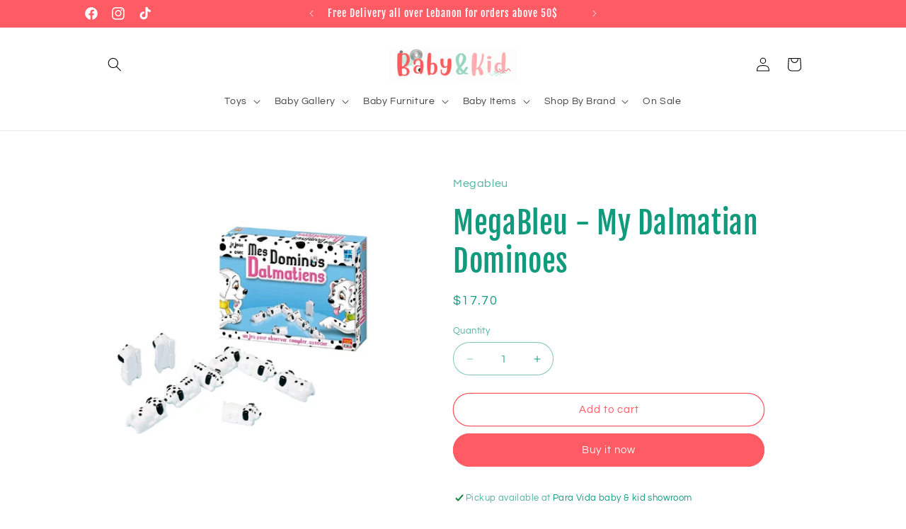

--- FILE ---
content_type: text/html; charset=utf-8
request_url: https://babyandkid.online/products/megableu-my-dalmatian-dominoes
body_size: 32747
content:
<!doctype html>
<html class="no-js" lang="en">
  <head>
    <meta charset="utf-8">
    <meta http-equiv="X-UA-Compatible" content="IE=edge">
    <meta name="viewport" content="width=device-width,initial-scale=1">
    <meta name="theme-color" content="">
    <link rel="canonical" href="https://babyandkid.online/products/megableu-my-dalmatian-dominoes"><link rel="preconnect" href="https://fonts.shopifycdn.com" crossorigin><title>
      MegaBleu - My Dalmatian Dominoes
 &ndash; Baby &amp; Kid Online Store</title>

    
      <meta name="description" content="The children&#39;s version of the classic dominoes game. A game to observe, associate, count and teach young children to play dominoes. Each domino is shaped like a charming little dog, adding a new dimension to the traditional game of dominoes. Why wasn&#39;t this done sooner? 2 players and up, ages 3 and up Contains 28 Dalma">
    

    

<meta property="og:site_name" content="Baby &amp; Kid Online Store">
<meta property="og:url" content="https://babyandkid.online/products/megableu-my-dalmatian-dominoes">
<meta property="og:title" content="MegaBleu - My Dalmatian Dominoes">
<meta property="og:type" content="product">
<meta property="og:description" content="The children&#39;s version of the classic dominoes game. A game to observe, associate, count and teach young children to play dominoes. Each domino is shaped like a charming little dog, adding a new dimension to the traditional game of dominoes. Why wasn&#39;t this done sooner? 2 players and up, ages 3 and up Contains 28 Dalma"><meta property="og:image" content="http://babyandkid.online/cdn/shop/files/MES-DOMINOS-DALMATIENS-BIGFUNLEBANON.jpg?v=1700130227">
  <meta property="og:image:secure_url" content="https://babyandkid.online/cdn/shop/files/MES-DOMINOS-DALMATIENS-BIGFUNLEBANON.jpg?v=1700130227">
  <meta property="og:image:width" content="1000">
  <meta property="og:image:height" content="1000"><meta property="og:price:amount" content="17.70">
  <meta property="og:price:currency" content="USD"><meta name="twitter:card" content="summary_large_image">
<meta name="twitter:title" content="MegaBleu - My Dalmatian Dominoes">
<meta name="twitter:description" content="The children&#39;s version of the classic dominoes game. A game to observe, associate, count and teach young children to play dominoes. Each domino is shaped like a charming little dog, adding a new dimension to the traditional game of dominoes. Why wasn&#39;t this done sooner? 2 players and up, ages 3 and up Contains 28 Dalma">


    <script src="//babyandkid.online/cdn/shop/t/20/assets/constants.js?v=58251544750838685771708616280" defer="defer"></script>
    <script src="//babyandkid.online/cdn/shop/t/20/assets/pubsub.js?v=158357773527763999511708616280" defer="defer"></script>
    <script src="//babyandkid.online/cdn/shop/t/20/assets/global.js?v=106116626045777747121708616280" defer="defer"></script><script src="//babyandkid.online/cdn/shop/t/20/assets/animations.js?v=88693664871331136111708616279" defer="defer"></script><script>window.performance && window.performance.mark && window.performance.mark('shopify.content_for_header.start');</script><meta id="shopify-digital-wallet" name="shopify-digital-wallet" content="/1928822883/digital_wallets/dialog">
<link rel="alternate" type="application/json+oembed" href="https://babyandkid.online/products/megableu-my-dalmatian-dominoes.oembed">
<script async="async" src="/checkouts/internal/preloads.js?locale=en-US"></script>
<script id="shopify-features" type="application/json">{"accessToken":"99ecc5488c0ea3eb2c4ffe60adafd7cb","betas":["rich-media-storefront-analytics"],"domain":"babyandkid.online","predictiveSearch":true,"shopId":1928822883,"locale":"en"}</script>
<script>var Shopify = Shopify || {};
Shopify.shop = "paravida.myshopify.com";
Shopify.locale = "en";
Shopify.currency = {"active":"USD","rate":"1.0"};
Shopify.country = "US";
Shopify.theme = {"name":"Updated copy of Refresh","id":165821219090,"schema_name":"Refresh","schema_version":"13.0.1","theme_store_id":1567,"role":"main"};
Shopify.theme.handle = "null";
Shopify.theme.style = {"id":null,"handle":null};
Shopify.cdnHost = "babyandkid.online/cdn";
Shopify.routes = Shopify.routes || {};
Shopify.routes.root = "/";</script>
<script type="module">!function(o){(o.Shopify=o.Shopify||{}).modules=!0}(window);</script>
<script>!function(o){function n(){var o=[];function n(){o.push(Array.prototype.slice.apply(arguments))}return n.q=o,n}var t=o.Shopify=o.Shopify||{};t.loadFeatures=n(),t.autoloadFeatures=n()}(window);</script>
<script id="shop-js-analytics" type="application/json">{"pageType":"product"}</script>
<script defer="defer" async type="module" src="//babyandkid.online/cdn/shopifycloud/shop-js/modules/v2/client.init-shop-cart-sync_D0dqhulL.en.esm.js"></script>
<script defer="defer" async type="module" src="//babyandkid.online/cdn/shopifycloud/shop-js/modules/v2/chunk.common_CpVO7qML.esm.js"></script>
<script type="module">
  await import("//babyandkid.online/cdn/shopifycloud/shop-js/modules/v2/client.init-shop-cart-sync_D0dqhulL.en.esm.js");
await import("//babyandkid.online/cdn/shopifycloud/shop-js/modules/v2/chunk.common_CpVO7qML.esm.js");

  window.Shopify.SignInWithShop?.initShopCartSync?.({"fedCMEnabled":true,"windoidEnabled":true});

</script>
<script>(function() {
  var isLoaded = false;
  function asyncLoad() {
    if (isLoaded) return;
    isLoaded = true;
    var urls = ["https:\/\/getbutton.io\/shopify\/widget\/1928822883.js?v=1600181988\u0026shop=paravida.myshopify.com"];
    for (var i = 0; i < urls.length; i++) {
      var s = document.createElement('script');
      s.type = 'text/javascript';
      s.async = true;
      s.src = urls[i];
      var x = document.getElementsByTagName('script')[0];
      x.parentNode.insertBefore(s, x);
    }
  };
  if(window.attachEvent) {
    window.attachEvent('onload', asyncLoad);
  } else {
    window.addEventListener('load', asyncLoad, false);
  }
})();</script>
<script id="__st">var __st={"a":1928822883,"offset":7200,"reqid":"dee5c61e-e701-40db-bdde-9b2063c3d22d-1765317128","pageurl":"babyandkid.online\/products\/megableu-my-dalmatian-dominoes","u":"f11fe86303f8","p":"product","rtyp":"product","rid":8909305479442};</script>
<script>window.ShopifyPaypalV4VisibilityTracking = true;</script>
<script id="captcha-bootstrap">!function(){'use strict';const t='contact',e='account',n='new_comment',o=[[t,t],['blogs',n],['comments',n],[t,'customer']],c=[[e,'customer_login'],[e,'guest_login'],[e,'recover_customer_password'],[e,'create_customer']],r=t=>t.map((([t,e])=>`form[action*='/${t}']:not([data-nocaptcha='true']) input[name='form_type'][value='${e}']`)).join(','),a=t=>()=>t?[...document.querySelectorAll(t)].map((t=>t.form)):[];function s(){const t=[...o],e=r(t);return a(e)}const i='password',u='form_key',d=['recaptcha-v3-token','g-recaptcha-response','h-captcha-response',i],f=()=>{try{return window.sessionStorage}catch{return}},m='__shopify_v',_=t=>t.elements[u];function p(t,e,n=!1){try{const o=window.sessionStorage,c=JSON.parse(o.getItem(e)),{data:r}=function(t){const{data:e,action:n}=t;return t[m]||n?{data:e,action:n}:{data:t,action:n}}(c);for(const[e,n]of Object.entries(r))t.elements[e]&&(t.elements[e].value=n);n&&o.removeItem(e)}catch(o){console.error('form repopulation failed',{error:o})}}const l='form_type',E='cptcha';function T(t){t.dataset[E]=!0}const w=window,h=w.document,L='Shopify',v='ce_forms',y='captcha';let A=!1;((t,e)=>{const n=(g='f06e6c50-85a8-45c8-87d0-21a2b65856fe',I='https://cdn.shopify.com/shopifycloud/storefront-forms-hcaptcha/ce_storefront_forms_captcha_hcaptcha.v1.5.2.iife.js',D={infoText:'Protected by hCaptcha',privacyText:'Privacy',termsText:'Terms'},(t,e,n)=>{const o=w[L][v],c=o.bindForm;if(c)return c(t,g,e,D).then(n);var r;o.q.push([[t,g,e,D],n]),r=I,A||(h.body.append(Object.assign(h.createElement('script'),{id:'captcha-provider',async:!0,src:r})),A=!0)});var g,I,D;w[L]=w[L]||{},w[L][v]=w[L][v]||{},w[L][v].q=[],w[L][y]=w[L][y]||{},w[L][y].protect=function(t,e){n(t,void 0,e),T(t)},Object.freeze(w[L][y]),function(t,e,n,w,h,L){const[v,y,A,g]=function(t,e,n){const i=e?o:[],u=t?c:[],d=[...i,...u],f=r(d),m=r(i),_=r(d.filter((([t,e])=>n.includes(e))));return[a(f),a(m),a(_),s()]}(w,h,L),I=t=>{const e=t.target;return e instanceof HTMLFormElement?e:e&&e.form},D=t=>v().includes(t);t.addEventListener('submit',(t=>{const e=I(t);if(!e)return;const n=D(e)&&!e.dataset.hcaptchaBound&&!e.dataset.recaptchaBound,o=_(e),c=g().includes(e)&&(!o||!o.value);(n||c)&&t.preventDefault(),c&&!n&&(function(t){try{if(!f())return;!function(t){const e=f();if(!e)return;const n=_(t);if(!n)return;const o=n.value;o&&e.removeItem(o)}(t);const e=Array.from(Array(32),(()=>Math.random().toString(36)[2])).join('');!function(t,e){_(t)||t.append(Object.assign(document.createElement('input'),{type:'hidden',name:u})),t.elements[u].value=e}(t,e),function(t,e){const n=f();if(!n)return;const o=[...t.querySelectorAll(`input[type='${i}']`)].map((({name:t})=>t)),c=[...d,...o],r={};for(const[a,s]of new FormData(t).entries())c.includes(a)||(r[a]=s);n.setItem(e,JSON.stringify({[m]:1,action:t.action,data:r}))}(t,e)}catch(e){console.error('failed to persist form',e)}}(e),e.submit())}));const S=(t,e)=>{t&&!t.dataset[E]&&(n(t,e.some((e=>e===t))),T(t))};for(const o of['focusin','change'])t.addEventListener(o,(t=>{const e=I(t);D(e)&&S(e,y())}));const B=e.get('form_key'),M=e.get(l),P=B&&M;t.addEventListener('DOMContentLoaded',(()=>{const t=y();if(P)for(const e of t)e.elements[l].value===M&&p(e,B);[...new Set([...A(),...v().filter((t=>'true'===t.dataset.shopifyCaptcha))])].forEach((e=>S(e,t)))}))}(h,new URLSearchParams(w.location.search),n,t,e,['guest_login'])})(!0,!0)}();</script>
<script integrity="sha256-52AcMU7V7pcBOXWImdc/TAGTFKeNjmkeM1Pvks/DTgc=" data-source-attribution="shopify.loadfeatures" defer="defer" src="//babyandkid.online/cdn/shopifycloud/storefront/assets/storefront/load_feature-81c60534.js" crossorigin="anonymous"></script>
<script data-source-attribution="shopify.dynamic_checkout.dynamic.init">var Shopify=Shopify||{};Shopify.PaymentButton=Shopify.PaymentButton||{isStorefrontPortableWallets:!0,init:function(){window.Shopify.PaymentButton.init=function(){};var t=document.createElement("script");t.src="https://babyandkid.online/cdn/shopifycloud/portable-wallets/latest/portable-wallets.en.js",t.type="module",document.head.appendChild(t)}};
</script>
<script data-source-attribution="shopify.dynamic_checkout.buyer_consent">
  function portableWalletsHideBuyerConsent(e){var t=document.getElementById("shopify-buyer-consent"),n=document.getElementById("shopify-subscription-policy-button");t&&n&&(t.classList.add("hidden"),t.setAttribute("aria-hidden","true"),n.removeEventListener("click",e))}function portableWalletsShowBuyerConsent(e){var t=document.getElementById("shopify-buyer-consent"),n=document.getElementById("shopify-subscription-policy-button");t&&n&&(t.classList.remove("hidden"),t.removeAttribute("aria-hidden"),n.addEventListener("click",e))}window.Shopify?.PaymentButton&&(window.Shopify.PaymentButton.hideBuyerConsent=portableWalletsHideBuyerConsent,window.Shopify.PaymentButton.showBuyerConsent=portableWalletsShowBuyerConsent);
</script>
<script>
  function portableWalletsCleanup(e){e&&e.src&&console.error("Failed to load portable wallets script "+e.src);var t=document.querySelectorAll("shopify-accelerated-checkout .shopify-payment-button__skeleton, shopify-accelerated-checkout-cart .wallet-cart-button__skeleton"),e=document.getElementById("shopify-buyer-consent");for(let e=0;e<t.length;e++)t[e].remove();e&&e.remove()}function portableWalletsNotLoadedAsModule(e){e instanceof ErrorEvent&&"string"==typeof e.message&&e.message.includes("import.meta")&&"string"==typeof e.filename&&e.filename.includes("portable-wallets")&&(window.removeEventListener("error",portableWalletsNotLoadedAsModule),window.Shopify.PaymentButton.failedToLoad=e,"loading"===document.readyState?document.addEventListener("DOMContentLoaded",window.Shopify.PaymentButton.init):window.Shopify.PaymentButton.init())}window.addEventListener("error",portableWalletsNotLoadedAsModule);
</script>

<script type="module" src="https://babyandkid.online/cdn/shopifycloud/portable-wallets/latest/portable-wallets.en.js" onError="portableWalletsCleanup(this)" crossorigin="anonymous"></script>
<script nomodule>
  document.addEventListener("DOMContentLoaded", portableWalletsCleanup);
</script>

<link id="shopify-accelerated-checkout-styles" rel="stylesheet" media="screen" href="https://babyandkid.online/cdn/shopifycloud/portable-wallets/latest/accelerated-checkout-backwards-compat.css" crossorigin="anonymous">
<style id="shopify-accelerated-checkout-cart">
        #shopify-buyer-consent {
  margin-top: 1em;
  display: inline-block;
  width: 100%;
}

#shopify-buyer-consent.hidden {
  display: none;
}

#shopify-subscription-policy-button {
  background: none;
  border: none;
  padding: 0;
  text-decoration: underline;
  font-size: inherit;
  cursor: pointer;
}

#shopify-subscription-policy-button::before {
  box-shadow: none;
}

      </style>
<script id="sections-script" data-sections="header" defer="defer" src="//babyandkid.online/cdn/shop/t/20/compiled_assets/scripts.js?7628"></script>
<script>window.performance && window.performance.mark && window.performance.mark('shopify.content_for_header.end');</script>


    <style data-shopify>
      @font-face {
  font-family: Questrial;
  font-weight: 400;
  font-style: normal;
  font-display: swap;
  src: url("//babyandkid.online/cdn/fonts/questrial/questrial_n4.66abac5d8209a647b4bf8089b0451928ef144c07.woff2") format("woff2"),
       url("//babyandkid.online/cdn/fonts/questrial/questrial_n4.e86c53e77682db9bf4b0ee2dd71f214dc16adda4.woff") format("woff");
}

      
      
      
      @font-face {
  font-family: "Fjalla One";
  font-weight: 400;
  font-style: normal;
  font-display: swap;
  src: url("//babyandkid.online/cdn/fonts/fjalla_one/fjallaone_n4.262edaf1abaf5ed669f7ecd26fc3e24707a0ad85.woff2") format("woff2"),
       url("//babyandkid.online/cdn/fonts/fjalla_one/fjallaone_n4.f67f40342efd2b34cae019d50b4b5c4da6fc5da7.woff") format("woff");
}


      
        :root,
        .color-background-1 {
          --color-background: 255,255,255;
        
          --gradient-background: #ffffff;
        

        

        --color-foreground: 18,154,125;
        --color-background-contrast: 191,191,191;
        --color-shadow: 255,91,101;
        --color-button: 255,91,101;
        --color-button-text: 245,245,245;
        --color-secondary-button: 255,255,255;
        --color-secondary-button-text: 255,91,101;
        --color-link: 255,91,101;
        --color-badge-foreground: 18,154,125;
        --color-badge-background: 255,255,255;
        --color-badge-border: 18,154,125;
        --payment-terms-background-color: rgb(255 255 255);
      }
      
        
        .color-background-2 {
          --color-background: 255,91,101;
        
          --gradient-background: #ff5b65;
        

        

        --color-foreground: 255,255,255;
        --color-background-contrast: 219,0,13;
        --color-shadow: 18,154,125;
        --color-button: 18,154,125;
        --color-button-text: 255,255,255;
        --color-secondary-button: 255,91,101;
        --color-secondary-button-text: 153,216,197;
        --color-link: 153,216,197;
        --color-badge-foreground: 255,255,255;
        --color-badge-background: 255,91,101;
        --color-badge-border: 255,255,255;
        --payment-terms-background-color: rgb(255 91 101);
      }
      
        
        .color-inverse {
          --color-background: 18,154,125;
        
          --gradient-background: #129a7d;
        

        

        --color-foreground: 255,255,255;
        --color-background-contrast: 5,40,32;
        --color-shadow: 14,27,77;
        --color-button: 255,255,255;
        --color-button-text: 14,27,77;
        --color-secondary-button: 18,154,125;
        --color-secondary-button-text: 255,91,101;
        --color-link: 255,91,101;
        --color-badge-foreground: 255,255,255;
        --color-badge-background: 18,154,125;
        --color-badge-border: 255,255,255;
        --payment-terms-background-color: rgb(18 154 125);
      }
      
        
        .color-accent-1 {
          --color-background: 248,229,229;
        
          --gradient-background: #f8e5e5;
        

        

        --color-foreground: 18,154,125;
        --color-background-contrast: 221,129,129;
        --color-shadow: 18,154,125;
        --color-button: 255,255,255;
        --color-button-text: 18,154,125;
        --color-secondary-button: 248,229,229;
        --color-secondary-button-text: 255,174,176;
        --color-link: 255,174,176;
        --color-badge-foreground: 18,154,125;
        --color-badge-background: 248,229,229;
        --color-badge-border: 18,154,125;
        --payment-terms-background-color: rgb(248 229 229);
      }
      
        
        .color-accent-2 {
          --color-background: 227,36,2;
        
          --gradient-background: #e32402;
        

        

        --color-foreground: 255,255,255;
        --color-background-contrast: 101,16,1;
        --color-shadow: 14,27,77;
        --color-button: 255,255,255;
        --color-button-text: 227,36,2;
        --color-secondary-button: 227,36,2;
        --color-secondary-button-text: 255,255,255;
        --color-link: 255,255,255;
        --color-badge-foreground: 255,255,255;
        --color-badge-background: 227,36,2;
        --color-badge-border: 255,255,255;
        --payment-terms-background-color: rgb(227 36 2);
      }
      
        
        .color-scheme-24d9430e-faf8-4a92-b17a-9334c6f91fb2 {
          --color-background: 255,255,255;
        
          --gradient-background: radial-gradient(rgba(255, 255, 255, 1), rgba(255, 255, 255, 1) 48%, rgba(255, 255, 255, 1) 100%);
        

        

        --color-foreground: 0,0,0;
        --color-background-contrast: 191,191,191;
        --color-shadow: 18,154,125;
        --color-button: 255,174,176;
        --color-button-text: 153,216,197;
        --color-secondary-button: 255,255,255;
        --color-secondary-button-text: 255,91,101;
        --color-link: 255,91,101;
        --color-badge-foreground: 0,0,0;
        --color-badge-background: 255,255,255;
        --color-badge-border: 0,0,0;
        --payment-terms-background-color: rgb(255 255 255);
      }
      

      body, .color-background-1, .color-background-2, .color-inverse, .color-accent-1, .color-accent-2, .color-scheme-24d9430e-faf8-4a92-b17a-9334c6f91fb2 {
        color: rgba(var(--color-foreground), 0.75);
        background-color: rgb(var(--color-background));
      }

      :root {
        --font-body-family: Questrial, sans-serif;
        --font-body-style: normal;
        --font-body-weight: 400;
        --font-body-weight-bold: 700;

        --font-heading-family: "Fjalla One", sans-serif;
        --font-heading-style: normal;
        --font-heading-weight: 400;

        --font-body-scale: 1.0;
        --font-heading-scale: 1.05;

        --media-padding: px;
        --media-border-opacity: 0.1;
        --media-border-width: 0px;
        --media-radius: 20px;
        --media-shadow-opacity: 0.0;
        --media-shadow-horizontal-offset: 0px;
        --media-shadow-vertical-offset: 4px;
        --media-shadow-blur-radius: 5px;
        --media-shadow-visible: 0;

        --page-width: 110rem;
        --page-width-margin: 0rem;

        --product-card-image-padding: 1.6rem;
        --product-card-corner-radius: 1.8rem;
        --product-card-text-alignment: left;
        --product-card-border-width: 0.1rem;
        --product-card-border-opacity: 1.0;
        --product-card-shadow-opacity: 0.0;
        --product-card-shadow-visible: 0;
        --product-card-shadow-horizontal-offset: 0.0rem;
        --product-card-shadow-vertical-offset: 0.4rem;
        --product-card-shadow-blur-radius: 0.5rem;

        --collection-card-image-padding: 1.6rem;
        --collection-card-corner-radius: 1.8rem;
        --collection-card-text-alignment: left;
        --collection-card-border-width: 0.1rem;
        --collection-card-border-opacity: 1.0;
        --collection-card-shadow-opacity: 0.0;
        --collection-card-shadow-visible: 0;
        --collection-card-shadow-horizontal-offset: 0.0rem;
        --collection-card-shadow-vertical-offset: 0.4rem;
        --collection-card-shadow-blur-radius: 0.5rem;

        --blog-card-image-padding: 1.6rem;
        --blog-card-corner-radius: 1.8rem;
        --blog-card-text-alignment: left;
        --blog-card-border-width: 0.1rem;
        --blog-card-border-opacity: 1.0;
        --blog-card-shadow-opacity: 0.0;
        --blog-card-shadow-visible: 0;
        --blog-card-shadow-horizontal-offset: 0.0rem;
        --blog-card-shadow-vertical-offset: 0.4rem;
        --blog-card-shadow-blur-radius: 0.5rem;

        --badge-corner-radius: 0.0rem;

        --popup-border-width: 1px;
        --popup-border-opacity: 0.1;
        --popup-corner-radius: 18px;
        --popup-shadow-opacity: 0.0;
        --popup-shadow-horizontal-offset: 0px;
        --popup-shadow-vertical-offset: 4px;
        --popup-shadow-blur-radius: 5px;

        --drawer-border-width: 0px;
        --drawer-border-opacity: 0.1;
        --drawer-shadow-opacity: 0.0;
        --drawer-shadow-horizontal-offset: 0px;
        --drawer-shadow-vertical-offset: 4px;
        --drawer-shadow-blur-radius: 5px;

        --spacing-sections-desktop: 0px;
        --spacing-sections-mobile: 0px;

        --grid-desktop-vertical-spacing: 28px;
        --grid-desktop-horizontal-spacing: 28px;
        --grid-mobile-vertical-spacing: 14px;
        --grid-mobile-horizontal-spacing: 14px;

        --text-boxes-border-opacity: 0.1;
        --text-boxes-border-width: 0px;
        --text-boxes-radius: 20px;
        --text-boxes-shadow-opacity: 0.0;
        --text-boxes-shadow-visible: 0;
        --text-boxes-shadow-horizontal-offset: 0px;
        --text-boxes-shadow-vertical-offset: 4px;
        --text-boxes-shadow-blur-radius: 5px;

        --buttons-radius: 40px;
        --buttons-radius-outset: 41px;
        --buttons-border-width: 1px;
        --buttons-border-opacity: 1.0;
        --buttons-shadow-opacity: 0.0;
        --buttons-shadow-visible: 0;
        --buttons-shadow-horizontal-offset: 0px;
        --buttons-shadow-vertical-offset: 4px;
        --buttons-shadow-blur-radius: 5px;
        --buttons-border-offset: 0.3px;

        --inputs-radius: 26px;
        --inputs-border-width: 1px;
        --inputs-border-opacity: 0.55;
        --inputs-shadow-opacity: 0.0;
        --inputs-shadow-horizontal-offset: 0px;
        --inputs-margin-offset: 0px;
        --inputs-shadow-vertical-offset: 4px;
        --inputs-shadow-blur-radius: 5px;
        --inputs-radius-outset: 27px;

        --variant-pills-radius: 40px;
        --variant-pills-border-width: 1px;
        --variant-pills-border-opacity: 0.55;
        --variant-pills-shadow-opacity: 0.0;
        --variant-pills-shadow-horizontal-offset: 0px;
        --variant-pills-shadow-vertical-offset: 4px;
        --variant-pills-shadow-blur-radius: 5px;
      }

      *,
      *::before,
      *::after {
        box-sizing: inherit;
      }

      html {
        box-sizing: border-box;
        font-size: calc(var(--font-body-scale) * 62.5%);
        height: 100%;
      }

      body {
        display: grid;
        grid-template-rows: auto auto 1fr auto;
        grid-template-columns: 100%;
        min-height: 100%;
        margin: 0;
        font-size: 1.5rem;
        letter-spacing: 0.06rem;
        line-height: calc(1 + 0.8 / var(--font-body-scale));
        font-family: var(--font-body-family);
        font-style: var(--font-body-style);
        font-weight: var(--font-body-weight);
      }

      @media screen and (min-width: 750px) {
        body {
          font-size: 1.6rem;
        }
      }
    </style>

    <link href="//babyandkid.online/cdn/shop/t/20/assets/base.css?v=25513028573540360251708616279" rel="stylesheet" type="text/css" media="all" />
<link rel="preload" as="font" href="//babyandkid.online/cdn/fonts/questrial/questrial_n4.66abac5d8209a647b4bf8089b0451928ef144c07.woff2" type="font/woff2" crossorigin><link rel="preload" as="font" href="//babyandkid.online/cdn/fonts/fjalla_one/fjallaone_n4.262edaf1abaf5ed669f7ecd26fc3e24707a0ad85.woff2" type="font/woff2" crossorigin><link href="//babyandkid.online/cdn/shop/t/20/assets/component-localization-form.css?v=124545717069420038221708616279" rel="stylesheet" type="text/css" media="all" />
      <script src="//babyandkid.online/cdn/shop/t/20/assets/localization-form.js?v=169565320306168926741708616280" defer="defer"></script><link
        rel="stylesheet"
        href="//babyandkid.online/cdn/shop/t/20/assets/component-predictive-search.css?v=118923337488134913561708616279"
        media="print"
        onload="this.media='all'"
      ><script>
      document.documentElement.className = document.documentElement.className.replace('no-js', 'js');
      if (Shopify.designMode) {
        document.documentElement.classList.add('shopify-design-mode');
      }
    </script>
  <link href="https://monorail-edge.shopifysvc.com" rel="dns-prefetch">
<script>(function(){if ("sendBeacon" in navigator && "performance" in window) {try {var session_token_from_headers = performance.getEntriesByType('navigation')[0].serverTiming.find(x => x.name == '_s').description;} catch {var session_token_from_headers = undefined;}var session_cookie_matches = document.cookie.match(/_shopify_s=([^;]*)/);var session_token_from_cookie = session_cookie_matches && session_cookie_matches.length === 2 ? session_cookie_matches[1] : "";var session_token = session_token_from_headers || session_token_from_cookie || "";function handle_abandonment_event(e) {var entries = performance.getEntries().filter(function(entry) {return /monorail-edge.shopifysvc.com/.test(entry.name);});if (!window.abandonment_tracked && entries.length === 0) {window.abandonment_tracked = true;var currentMs = Date.now();var navigation_start = performance.timing.navigationStart;var payload = {shop_id: 1928822883,url: window.location.href,navigation_start,duration: currentMs - navigation_start,session_token,page_type: "product"};window.navigator.sendBeacon("https://monorail-edge.shopifysvc.com/v1/produce", JSON.stringify({schema_id: "online_store_buyer_site_abandonment/1.1",payload: payload,metadata: {event_created_at_ms: currentMs,event_sent_at_ms: currentMs}}));}}window.addEventListener('pagehide', handle_abandonment_event);}}());</script>
<script id="web-pixels-manager-setup">(function e(e,d,r,n,o){if(void 0===o&&(o={}),!Boolean(null===(a=null===(i=window.Shopify)||void 0===i?void 0:i.analytics)||void 0===a?void 0:a.replayQueue)){var i,a;window.Shopify=window.Shopify||{};var t=window.Shopify;t.analytics=t.analytics||{};var s=t.analytics;s.replayQueue=[],s.publish=function(e,d,r){return s.replayQueue.push([e,d,r]),!0};try{self.performance.mark("wpm:start")}catch(e){}var l=function(){var e={modern:/Edge?\/(1{2}[4-9]|1[2-9]\d|[2-9]\d{2}|\d{4,})\.\d+(\.\d+|)|Firefox\/(1{2}[4-9]|1[2-9]\d|[2-9]\d{2}|\d{4,})\.\d+(\.\d+|)|Chrom(ium|e)\/(9{2}|\d{3,})\.\d+(\.\d+|)|(Maci|X1{2}).+ Version\/(15\.\d+|(1[6-9]|[2-9]\d|\d{3,})\.\d+)([,.]\d+|)( \(\w+\)|)( Mobile\/\w+|) Safari\/|Chrome.+OPR\/(9{2}|\d{3,})\.\d+\.\d+|(CPU[ +]OS|iPhone[ +]OS|CPU[ +]iPhone|CPU IPhone OS|CPU iPad OS)[ +]+(15[._]\d+|(1[6-9]|[2-9]\d|\d{3,})[._]\d+)([._]\d+|)|Android:?[ /-](13[3-9]|1[4-9]\d|[2-9]\d{2}|\d{4,})(\.\d+|)(\.\d+|)|Android.+Firefox\/(13[5-9]|1[4-9]\d|[2-9]\d{2}|\d{4,})\.\d+(\.\d+|)|Android.+Chrom(ium|e)\/(13[3-9]|1[4-9]\d|[2-9]\d{2}|\d{4,})\.\d+(\.\d+|)|SamsungBrowser\/([2-9]\d|\d{3,})\.\d+/,legacy:/Edge?\/(1[6-9]|[2-9]\d|\d{3,})\.\d+(\.\d+|)|Firefox\/(5[4-9]|[6-9]\d|\d{3,})\.\d+(\.\d+|)|Chrom(ium|e)\/(5[1-9]|[6-9]\d|\d{3,})\.\d+(\.\d+|)([\d.]+$|.*Safari\/(?![\d.]+ Edge\/[\d.]+$))|(Maci|X1{2}).+ Version\/(10\.\d+|(1[1-9]|[2-9]\d|\d{3,})\.\d+)([,.]\d+|)( \(\w+\)|)( Mobile\/\w+|) Safari\/|Chrome.+OPR\/(3[89]|[4-9]\d|\d{3,})\.\d+\.\d+|(CPU[ +]OS|iPhone[ +]OS|CPU[ +]iPhone|CPU IPhone OS|CPU iPad OS)[ +]+(10[._]\d+|(1[1-9]|[2-9]\d|\d{3,})[._]\d+)([._]\d+|)|Android:?[ /-](13[3-9]|1[4-9]\d|[2-9]\d{2}|\d{4,})(\.\d+|)(\.\d+|)|Mobile Safari.+OPR\/([89]\d|\d{3,})\.\d+\.\d+|Android.+Firefox\/(13[5-9]|1[4-9]\d|[2-9]\d{2}|\d{4,})\.\d+(\.\d+|)|Android.+Chrom(ium|e)\/(13[3-9]|1[4-9]\d|[2-9]\d{2}|\d{4,})\.\d+(\.\d+|)|Android.+(UC? ?Browser|UCWEB|U3)[ /]?(15\.([5-9]|\d{2,})|(1[6-9]|[2-9]\d|\d{3,})\.\d+)\.\d+|SamsungBrowser\/(5\.\d+|([6-9]|\d{2,})\.\d+)|Android.+MQ{2}Browser\/(14(\.(9|\d{2,})|)|(1[5-9]|[2-9]\d|\d{3,})(\.\d+|))(\.\d+|)|K[Aa][Ii]OS\/(3\.\d+|([4-9]|\d{2,})\.\d+)(\.\d+|)/},d=e.modern,r=e.legacy,n=navigator.userAgent;return n.match(d)?"modern":n.match(r)?"legacy":"unknown"}(),u="modern"===l?"modern":"legacy",c=(null!=n?n:{modern:"",legacy:""})[u],f=function(e){return[e.baseUrl,"/wpm","/b",e.hashVersion,"modern"===e.buildTarget?"m":"l",".js"].join("")}({baseUrl:d,hashVersion:r,buildTarget:u}),m=function(e){var d=e.version,r=e.bundleTarget,n=e.surface,o=e.pageUrl,i=e.monorailEndpoint;return{emit:function(e){var a=e.status,t=e.errorMsg,s=(new Date).getTime(),l=JSON.stringify({metadata:{event_sent_at_ms:s},events:[{schema_id:"web_pixels_manager_load/3.1",payload:{version:d,bundle_target:r,page_url:o,status:a,surface:n,error_msg:t},metadata:{event_created_at_ms:s}}]});if(!i)return console&&console.warn&&console.warn("[Web Pixels Manager] No Monorail endpoint provided, skipping logging."),!1;try{return self.navigator.sendBeacon.bind(self.navigator)(i,l)}catch(e){}var u=new XMLHttpRequest;try{return u.open("POST",i,!0),u.setRequestHeader("Content-Type","text/plain"),u.send(l),!0}catch(e){return console&&console.warn&&console.warn("[Web Pixels Manager] Got an unhandled error while logging to Monorail."),!1}}}}({version:r,bundleTarget:l,surface:e.surface,pageUrl:self.location.href,monorailEndpoint:e.monorailEndpoint});try{o.browserTarget=l,function(e){var d=e.src,r=e.async,n=void 0===r||r,o=e.onload,i=e.onerror,a=e.sri,t=e.scriptDataAttributes,s=void 0===t?{}:t,l=document.createElement("script"),u=document.querySelector("head"),c=document.querySelector("body");if(l.async=n,l.src=d,a&&(l.integrity=a,l.crossOrigin="anonymous"),s)for(var f in s)if(Object.prototype.hasOwnProperty.call(s,f))try{l.dataset[f]=s[f]}catch(e){}if(o&&l.addEventListener("load",o),i&&l.addEventListener("error",i),u)u.appendChild(l);else{if(!c)throw new Error("Did not find a head or body element to append the script");c.appendChild(l)}}({src:f,async:!0,onload:function(){if(!function(){var e,d;return Boolean(null===(d=null===(e=window.Shopify)||void 0===e?void 0:e.analytics)||void 0===d?void 0:d.initialized)}()){var d=window.webPixelsManager.init(e)||void 0;if(d){var r=window.Shopify.analytics;r.replayQueue.forEach((function(e){var r=e[0],n=e[1],o=e[2];d.publishCustomEvent(r,n,o)})),r.replayQueue=[],r.publish=d.publishCustomEvent,r.visitor=d.visitor,r.initialized=!0}}},onerror:function(){return m.emit({status:"failed",errorMsg:"".concat(f," has failed to load")})},sri:function(e){var d=/^sha384-[A-Za-z0-9+/=]+$/;return"string"==typeof e&&d.test(e)}(c)?c:"",scriptDataAttributes:o}),m.emit({status:"loading"})}catch(e){m.emit({status:"failed",errorMsg:(null==e?void 0:e.message)||"Unknown error"})}}})({shopId: 1928822883,storefrontBaseUrl: "https://babyandkid.online",extensionsBaseUrl: "https://extensions.shopifycdn.com/cdn/shopifycloud/web-pixels-manager",monorailEndpoint: "https://monorail-edge.shopifysvc.com/unstable/produce_batch",surface: "storefront-renderer",enabledBetaFlags: ["2dca8a86"],webPixelsConfigList: [{"id":"141361426","eventPayloadVersion":"v1","runtimeContext":"LAX","scriptVersion":"1","type":"CUSTOM","privacyPurposes":["MARKETING"],"name":"Meta pixel (migrated)"},{"id":"shopify-app-pixel","configuration":"{}","eventPayloadVersion":"v1","runtimeContext":"STRICT","scriptVersion":"0450","apiClientId":"shopify-pixel","type":"APP","privacyPurposes":["ANALYTICS","MARKETING"]},{"id":"shopify-custom-pixel","eventPayloadVersion":"v1","runtimeContext":"LAX","scriptVersion":"0450","apiClientId":"shopify-pixel","type":"CUSTOM","privacyPurposes":["ANALYTICS","MARKETING"]}],isMerchantRequest: false,initData: {"shop":{"name":"Baby \u0026 Kid Online Store","paymentSettings":{"currencyCode":"USD"},"myshopifyDomain":"paravida.myshopify.com","countryCode":"LB","storefrontUrl":"https:\/\/babyandkid.online"},"customer":null,"cart":null,"checkout":null,"productVariants":[{"price":{"amount":17.7,"currencyCode":"USD"},"product":{"title":"MegaBleu - My Dalmatian Dominoes","vendor":"Megableu","id":"8909305479442","untranslatedTitle":"MegaBleu - My Dalmatian Dominoes","url":"\/products\/megableu-my-dalmatian-dominoes","type":"Educational games"},"id":"47500654379282","image":{"src":"\/\/babyandkid.online\/cdn\/shop\/files\/MES-DOMINOS-DALMATIENS-BIGFUNLEBANON.jpg?v=1700130227"},"sku":"678071","title":"Default Title","untranslatedTitle":"Default Title"}],"purchasingCompany":null},},"https://babyandkid.online/cdn","ae1676cfwd2530674p4253c800m34e853cb",{"modern":"","legacy":""},{"shopId":"1928822883","storefrontBaseUrl":"https:\/\/babyandkid.online","extensionBaseUrl":"https:\/\/extensions.shopifycdn.com\/cdn\/shopifycloud\/web-pixels-manager","surface":"storefront-renderer","enabledBetaFlags":"[\"2dca8a86\"]","isMerchantRequest":"false","hashVersion":"ae1676cfwd2530674p4253c800m34e853cb","publish":"custom","events":"[[\"page_viewed\",{}],[\"product_viewed\",{\"productVariant\":{\"price\":{\"amount\":17.7,\"currencyCode\":\"USD\"},\"product\":{\"title\":\"MegaBleu - My Dalmatian Dominoes\",\"vendor\":\"Megableu\",\"id\":\"8909305479442\",\"untranslatedTitle\":\"MegaBleu - My Dalmatian Dominoes\",\"url\":\"\/products\/megableu-my-dalmatian-dominoes\",\"type\":\"Educational games\"},\"id\":\"47500654379282\",\"image\":{\"src\":\"\/\/babyandkid.online\/cdn\/shop\/files\/MES-DOMINOS-DALMATIENS-BIGFUNLEBANON.jpg?v=1700130227\"},\"sku\":\"678071\",\"title\":\"Default Title\",\"untranslatedTitle\":\"Default Title\"}}]]"});</script><script>
  window.ShopifyAnalytics = window.ShopifyAnalytics || {};
  window.ShopifyAnalytics.meta = window.ShopifyAnalytics.meta || {};
  window.ShopifyAnalytics.meta.currency = 'USD';
  var meta = {"product":{"id":8909305479442,"gid":"gid:\/\/shopify\/Product\/8909305479442","vendor":"Megableu","type":"Educational games","variants":[{"id":47500654379282,"price":1770,"name":"MegaBleu - My Dalmatian Dominoes","public_title":null,"sku":"678071"}],"remote":false},"page":{"pageType":"product","resourceType":"product","resourceId":8909305479442}};
  for (var attr in meta) {
    window.ShopifyAnalytics.meta[attr] = meta[attr];
  }
</script>
<script class="analytics">
  (function () {
    var customDocumentWrite = function(content) {
      var jquery = null;

      if (window.jQuery) {
        jquery = window.jQuery;
      } else if (window.Checkout && window.Checkout.$) {
        jquery = window.Checkout.$;
      }

      if (jquery) {
        jquery('body').append(content);
      }
    };

    var hasLoggedConversion = function(token) {
      if (token) {
        return document.cookie.indexOf('loggedConversion=' + token) !== -1;
      }
      return false;
    }

    var setCookieIfConversion = function(token) {
      if (token) {
        var twoMonthsFromNow = new Date(Date.now());
        twoMonthsFromNow.setMonth(twoMonthsFromNow.getMonth() + 2);

        document.cookie = 'loggedConversion=' + token + '; expires=' + twoMonthsFromNow;
      }
    }

    var trekkie = window.ShopifyAnalytics.lib = window.trekkie = window.trekkie || [];
    if (trekkie.integrations) {
      return;
    }
    trekkie.methods = [
      'identify',
      'page',
      'ready',
      'track',
      'trackForm',
      'trackLink'
    ];
    trekkie.factory = function(method) {
      return function() {
        var args = Array.prototype.slice.call(arguments);
        args.unshift(method);
        trekkie.push(args);
        return trekkie;
      };
    };
    for (var i = 0; i < trekkie.methods.length; i++) {
      var key = trekkie.methods[i];
      trekkie[key] = trekkie.factory(key);
    }
    trekkie.load = function(config) {
      trekkie.config = config || {};
      trekkie.config.initialDocumentCookie = document.cookie;
      var first = document.getElementsByTagName('script')[0];
      var script = document.createElement('script');
      script.type = 'text/javascript';
      script.onerror = function(e) {
        var scriptFallback = document.createElement('script');
        scriptFallback.type = 'text/javascript';
        scriptFallback.onerror = function(error) {
                var Monorail = {
      produce: function produce(monorailDomain, schemaId, payload) {
        var currentMs = new Date().getTime();
        var event = {
          schema_id: schemaId,
          payload: payload,
          metadata: {
            event_created_at_ms: currentMs,
            event_sent_at_ms: currentMs
          }
        };
        return Monorail.sendRequest("https://" + monorailDomain + "/v1/produce", JSON.stringify(event));
      },
      sendRequest: function sendRequest(endpointUrl, payload) {
        // Try the sendBeacon API
        if (window && window.navigator && typeof window.navigator.sendBeacon === 'function' && typeof window.Blob === 'function' && !Monorail.isIos12()) {
          var blobData = new window.Blob([payload], {
            type: 'text/plain'
          });

          if (window.navigator.sendBeacon(endpointUrl, blobData)) {
            return true;
          } // sendBeacon was not successful

        } // XHR beacon

        var xhr = new XMLHttpRequest();

        try {
          xhr.open('POST', endpointUrl);
          xhr.setRequestHeader('Content-Type', 'text/plain');
          xhr.send(payload);
        } catch (e) {
          console.log(e);
        }

        return false;
      },
      isIos12: function isIos12() {
        return window.navigator.userAgent.lastIndexOf('iPhone; CPU iPhone OS 12_') !== -1 || window.navigator.userAgent.lastIndexOf('iPad; CPU OS 12_') !== -1;
      }
    };
    Monorail.produce('monorail-edge.shopifysvc.com',
      'trekkie_storefront_load_errors/1.1',
      {shop_id: 1928822883,
      theme_id: 165821219090,
      app_name: "storefront",
      context_url: window.location.href,
      source_url: "//babyandkid.online/cdn/s/trekkie.storefront.94e7babdf2ec3663c2b14be7d5a3b25b9303ebb0.min.js"});

        };
        scriptFallback.async = true;
        scriptFallback.src = '//babyandkid.online/cdn/s/trekkie.storefront.94e7babdf2ec3663c2b14be7d5a3b25b9303ebb0.min.js';
        first.parentNode.insertBefore(scriptFallback, first);
      };
      script.async = true;
      script.src = '//babyandkid.online/cdn/s/trekkie.storefront.94e7babdf2ec3663c2b14be7d5a3b25b9303ebb0.min.js';
      first.parentNode.insertBefore(script, first);
    };
    trekkie.load(
      {"Trekkie":{"appName":"storefront","development":false,"defaultAttributes":{"shopId":1928822883,"isMerchantRequest":null,"themeId":165821219090,"themeCityHash":"11918184355140516740","contentLanguage":"en","currency":"USD","eventMetadataId":"95841606-60e2-408a-a02f-cc8f21cac8d5"},"isServerSideCookieWritingEnabled":true,"monorailRegion":"shop_domain","enabledBetaFlags":["f0df213a"]},"Session Attribution":{},"S2S":{"facebookCapiEnabled":false,"source":"trekkie-storefront-renderer","apiClientId":580111}}
    );

    var loaded = false;
    trekkie.ready(function() {
      if (loaded) return;
      loaded = true;

      window.ShopifyAnalytics.lib = window.trekkie;

      var originalDocumentWrite = document.write;
      document.write = customDocumentWrite;
      try { window.ShopifyAnalytics.merchantGoogleAnalytics.call(this); } catch(error) {};
      document.write = originalDocumentWrite;

      window.ShopifyAnalytics.lib.page(null,{"pageType":"product","resourceType":"product","resourceId":8909305479442,"shopifyEmitted":true});

      var match = window.location.pathname.match(/checkouts\/(.+)\/(thank_you|post_purchase)/)
      var token = match? match[1]: undefined;
      if (!hasLoggedConversion(token)) {
        setCookieIfConversion(token);
        window.ShopifyAnalytics.lib.track("Viewed Product",{"currency":"USD","variantId":47500654379282,"productId":8909305479442,"productGid":"gid:\/\/shopify\/Product\/8909305479442","name":"MegaBleu - My Dalmatian Dominoes","price":"17.70","sku":"678071","brand":"Megableu","variant":null,"category":"Educational games","nonInteraction":true,"remote":false},undefined,undefined,{"shopifyEmitted":true});
      window.ShopifyAnalytics.lib.track("monorail:\/\/trekkie_storefront_viewed_product\/1.1",{"currency":"USD","variantId":47500654379282,"productId":8909305479442,"productGid":"gid:\/\/shopify\/Product\/8909305479442","name":"MegaBleu - My Dalmatian Dominoes","price":"17.70","sku":"678071","brand":"Megableu","variant":null,"category":"Educational games","nonInteraction":true,"remote":false,"referer":"https:\/\/babyandkid.online\/products\/megableu-my-dalmatian-dominoes"});
      }
    });


        var eventsListenerScript = document.createElement('script');
        eventsListenerScript.async = true;
        eventsListenerScript.src = "//babyandkid.online/cdn/shopifycloud/storefront/assets/shop_events_listener-3da45d37.js";
        document.getElementsByTagName('head')[0].appendChild(eventsListenerScript);

})();</script>
  <script>
  if (!window.ga || (window.ga && typeof window.ga !== 'function')) {
    window.ga = function ga() {
      (window.ga.q = window.ga.q || []).push(arguments);
      if (window.Shopify && window.Shopify.analytics && typeof window.Shopify.analytics.publish === 'function') {
        window.Shopify.analytics.publish("ga_stub_called", {}, {sendTo: "google_osp_migration"});
      }
      console.error("Shopify's Google Analytics stub called with:", Array.from(arguments), "\nSee https://help.shopify.com/manual/promoting-marketing/pixels/pixel-migration#google for more information.");
    };
    if (window.Shopify && window.Shopify.analytics && typeof window.Shopify.analytics.publish === 'function') {
      window.Shopify.analytics.publish("ga_stub_initialized", {}, {sendTo: "google_osp_migration"});
    }
  }
</script>
<script
  defer
  src="https://babyandkid.online/cdn/shopifycloud/perf-kit/shopify-perf-kit-2.1.2.min.js"
  data-application="storefront-renderer"
  data-shop-id="1928822883"
  data-render-region="gcp-us-central1"
  data-page-type="product"
  data-theme-instance-id="165821219090"
  data-theme-name="Refresh"
  data-theme-version="13.0.1"
  data-monorail-region="shop_domain"
  data-resource-timing-sampling-rate="10"
  data-shs="true"
  data-shs-beacon="true"
  data-shs-export-with-fetch="true"
  data-shs-logs-sample-rate="1"
></script>
</head>

  <body class="gradient animate--hover-3d-lift">
    <a class="skip-to-content-link button visually-hidden" href="#MainContent">
      Skip to content
    </a>

<link href="//babyandkid.online/cdn/shop/t/20/assets/quantity-popover.css?v=153075665213740339621708616280" rel="stylesheet" type="text/css" media="all" />
<link href="//babyandkid.online/cdn/shop/t/20/assets/component-card.css?v=170127402091165654191708616279" rel="stylesheet" type="text/css" media="all" />

<script src="//babyandkid.online/cdn/shop/t/20/assets/cart.js?v=116571066492035312161708616279" defer="defer"></script>
<script src="//babyandkid.online/cdn/shop/t/20/assets/quantity-popover.js?v=19455713230017000861708616280" defer="defer"></script>

<style>
  .drawer {
    visibility: hidden;
  }
</style>

<cart-drawer class="drawer is-empty">
  <div id="CartDrawer" class="cart-drawer">
    <div id="CartDrawer-Overlay" class="cart-drawer__overlay"></div>
    <div
      class="drawer__inner gradient color-background-1"
      role="dialog"
      aria-modal="true"
      aria-label="Your cart"
      tabindex="-1"
    ><div class="drawer__inner-empty">
          <div class="cart-drawer__warnings center">
            <div class="cart-drawer__empty-content">
              <h2 class="cart__empty-text">Your cart is empty</h2>
              <button
                class="drawer__close"
                type="button"
                onclick="this.closest('cart-drawer').close()"
                aria-label="Close"
              >
                <svg
  xmlns="http://www.w3.org/2000/svg"
  aria-hidden="true"
  focusable="false"
  class="icon icon-close"
  fill="none"
  viewBox="0 0 18 17"
>
  <path d="M.865 15.978a.5.5 0 00.707.707l7.433-7.431 7.579 7.282a.501.501 0 00.846-.37.5.5 0 00-.153-.351L9.712 8.546l7.417-7.416a.5.5 0 10-.707-.708L8.991 7.853 1.413.573a.5.5 0 10-.693.72l7.563 7.268-7.418 7.417z" fill="currentColor">
</svg>

              </button>
              <a href="/collections/all" class="button">
                Continue shopping
              </a><p class="cart__login-title h3">Have an account?</p>
                <p class="cart__login-paragraph">
                  <a href="/account/login" class="link underlined-link">Log in</a> to check out faster.
                </p></div>
          </div></div><div class="drawer__header">
        <h2 class="drawer__heading">Your cart</h2>
        <button
          class="drawer__close"
          type="button"
          onclick="this.closest('cart-drawer').close()"
          aria-label="Close"
        >
          <svg
  xmlns="http://www.w3.org/2000/svg"
  aria-hidden="true"
  focusable="false"
  class="icon icon-close"
  fill="none"
  viewBox="0 0 18 17"
>
  <path d="M.865 15.978a.5.5 0 00.707.707l7.433-7.431 7.579 7.282a.501.501 0 00.846-.37.5.5 0 00-.153-.351L9.712 8.546l7.417-7.416a.5.5 0 10-.707-.708L8.991 7.853 1.413.573a.5.5 0 10-.693.72l7.563 7.268-7.418 7.417z" fill="currentColor">
</svg>

        </button>
      </div>
      <cart-drawer-items
        
          class=" is-empty"
        
      >
        <form
          action="/cart"
          id="CartDrawer-Form"
          class="cart__contents cart-drawer__form"
          method="post"
        >
          <div id="CartDrawer-CartItems" class="drawer__contents js-contents"><p id="CartDrawer-LiveRegionText" class="visually-hidden" role="status"></p>
            <p id="CartDrawer-LineItemStatus" class="visually-hidden" aria-hidden="true" role="status">
              Loading...
            </p>
          </div>
          <div id="CartDrawer-CartErrors" role="alert"></div>
        </form>
      </cart-drawer-items>
      <div class="drawer__footer"><!-- Start blocks -->
        <!-- Subtotals -->

        <div class="cart-drawer__footer" >
          <div></div>

          <div class="totals" role="status">
            <h2 class="totals__total">Estimated total</h2>
            <p class="totals__total-value">$0.00 USD</p>
          </div>

          <small class="tax-note caption-large rte">Taxes, discounts and shipping calculated at checkout
</small>
        </div>

        <!-- CTAs -->

        <div class="cart__ctas" >
          <noscript>
            <button type="submit" class="cart__update-button button button--secondary" form="CartDrawer-Form">
              Update
            </button>
          </noscript>

          <button
            type="submit"
            id="CartDrawer-Checkout"
            class="cart__checkout-button button"
            name="checkout"
            form="CartDrawer-Form"
            
              disabled
            
          >
            Check out
          </button>
        </div>
      </div>
    </div>
  </div>
</cart-drawer>

<script>
  document.addEventListener('DOMContentLoaded', function () {
    function isIE() {
      const ua = window.navigator.userAgent;
      const msie = ua.indexOf('MSIE ');
      const trident = ua.indexOf('Trident/');

      return msie > 0 || trident > 0;
    }

    if (!isIE()) return;
    const cartSubmitInput = document.createElement('input');
    cartSubmitInput.setAttribute('name', 'checkout');
    cartSubmitInput.setAttribute('type', 'hidden');
    document.querySelector('#cart').appendChild(cartSubmitInput);
    document.querySelector('#checkout').addEventListener('click', function (event) {
      document.querySelector('#cart').submit();
    });
  });
</script>
<!-- BEGIN sections: header-group -->
<div id="shopify-section-sections--22187387355410__announcement-bar" class="shopify-section shopify-section-group-header-group announcement-bar-section"><link href="//babyandkid.online/cdn/shop/t/20/assets/component-slideshow.css?v=107725913939919748051708616280" rel="stylesheet" type="text/css" media="all" />
<link href="//babyandkid.online/cdn/shop/t/20/assets/component-slider.css?v=142503135496229589681708616280" rel="stylesheet" type="text/css" media="all" />

  <link href="//babyandkid.online/cdn/shop/t/20/assets/component-list-social.css?v=35792976012981934991708616279" rel="stylesheet" type="text/css" media="all" />


<div
  class="utility-bar color-background-2 gradient utility-bar--bottom-border"
  
>
  <div class="page-width utility-bar__grid utility-bar__grid--3-col">

<ul class="list-unstyled list-social" role="list"><li class="list-social__item">
      <a href="https://www.facebook.com/babyandkid.online" class="link list-social__link"><svg aria-hidden="true" focusable="false" class="icon icon-facebook" viewBox="0 0 20 20">
  <path fill="currentColor" d="M18 10.049C18 5.603 14.419 2 10 2c-4.419 0-8 3.603-8 8.049C2 14.067 4.925 17.396 8.75 18v-5.624H6.719v-2.328h2.03V8.275c0-2.017 1.195-3.132 3.023-3.132.874 0 1.79.158 1.79.158v1.98h-1.009c-.994 0-1.303.621-1.303 1.258v1.51h2.219l-.355 2.326H11.25V18c3.825-.604 6.75-3.933 6.75-7.951Z"/>
</svg>
<span class="visually-hidden">Facebook</span>
      </a>
    </li><li class="list-social__item">
      <a href="https://www.instagram.com/babyandkid_" class="link list-social__link"><svg aria-hidden="true" focusable="false" class="icon icon-instagram" viewBox="0 0 20 20">
  <path fill="currentColor" fill-rule="evenodd" d="M13.23 3.492c-.84-.037-1.096-.046-3.23-.046-2.144 0-2.39.01-3.238.055-.776.027-1.195.164-1.487.273a2.43 2.43 0 0 0-.912.593 2.486 2.486 0 0 0-.602.922c-.11.282-.238.702-.274 1.486-.046.84-.046 1.095-.046 3.23 0 2.134.01 2.39.046 3.229.004.51.097 1.016.274 1.495.145.365.319.639.602.913.282.282.538.456.92.602.474.176.974.268 1.479.273.848.046 1.103.046 3.238.046 2.134 0 2.39-.01 3.23-.046.784-.036 1.203-.164 1.486-.273.374-.146.648-.329.921-.602.283-.283.447-.548.602-.922.177-.476.27-.979.274-1.486.037-.84.046-1.095.046-3.23 0-2.134-.01-2.39-.055-3.229-.027-.784-.164-1.204-.274-1.495a2.43 2.43 0 0 0-.593-.913 2.604 2.604 0 0 0-.92-.602c-.284-.11-.703-.237-1.488-.273ZM6.697 2.05c.857-.036 1.131-.045 3.302-.045 1.1-.014 2.202.001 3.302.045.664.014 1.321.14 1.943.374a3.968 3.968 0 0 1 1.414.922c.41.397.728.88.93 1.414.23.622.354 1.279.365 1.942C18 7.56 18 7.824 18 10.005c0 2.17-.01 2.444-.046 3.292-.036.858-.173 1.442-.374 1.943-.2.53-.474.976-.92 1.423a3.896 3.896 0 0 1-1.415.922c-.51.191-1.095.337-1.943.374-.857.036-1.122.045-3.302.045-2.171 0-2.445-.009-3.302-.055-.849-.027-1.432-.164-1.943-.364a4.152 4.152 0 0 1-1.414-.922 4.128 4.128 0 0 1-.93-1.423c-.183-.51-.329-1.085-.365-1.943C2.009 12.45 2 12.167 2 10.004c0-2.161 0-2.435.055-3.302.027-.848.164-1.432.365-1.942a4.44 4.44 0 0 1 .92-1.414 4.18 4.18 0 0 1 1.415-.93c.51-.183 1.094-.33 1.943-.366Zm.427 4.806a4.105 4.105 0 1 1 5.805 5.805 4.105 4.105 0 0 1-5.805-5.805Zm1.882 5.371a2.668 2.668 0 1 0 2.042-4.93 2.668 2.668 0 0 0-2.042 4.93Zm5.922-5.942a.958.958 0 1 1-1.355-1.355.958.958 0 0 1 1.355 1.355Z" clip-rule="evenodd"/>
</svg>
<span class="visually-hidden">Instagram</span>
      </a>
    </li><li class="list-social__item">
      <a href="https://www.tiktok.com/babyandkid_" class="link list-social__link"><svg aria-hidden="true" focusable="false" class="icon icon-tiktok" viewBox="0 0 20 20">
  <path fill="currentColor" d="M10.511 1.705h2.74s-.157 3.51 3.795 3.768v2.711s-2.114.129-3.796-1.158l.028 5.606A5.073 5.073 0 1 1 8.213 7.56h.708v2.785a2.298 2.298 0 1 0 1.618 2.205L10.51 1.705Z"/>
</svg>
<span class="visually-hidden">TikTok</span>
      </a>
    </li></ul>
<slideshow-component
        class="announcement-bar"
        role="region"
        aria-roledescription="Carousel"
        aria-label="Announcement bar"
      >
        <div class="announcement-bar-slider slider-buttons">
          <button
            type="button"
            class="slider-button slider-button--prev"
            name="previous"
            aria-label="Previous announcement"
            aria-controls="Slider-sections--22187387355410__announcement-bar"
          >
            <svg aria-hidden="true" focusable="false" class="icon icon-caret" viewBox="0 0 10 6">
  <path fill-rule="evenodd" clip-rule="evenodd" d="M9.354.646a.5.5 0 00-.708 0L5 4.293 1.354.646a.5.5 0 00-.708.708l4 4a.5.5 0 00.708 0l4-4a.5.5 0 000-.708z" fill="currentColor">
</svg>

          </button>
          <div
            class="grid grid--1-col slider slider--everywhere"
            id="Slider-sections--22187387355410__announcement-bar"
            aria-live="polite"
            aria-atomic="true"
            data-autoplay="true"
            data-speed="5"
          ><div
                class="slideshow__slide slider__slide grid__item grid--1-col"
                id="Slide-sections--22187387355410__announcement-bar-1"
                
                role="group"
                aria-roledescription="Announcement"
                aria-label="1 of 2"
                tabindex="-1"
              >
                <div
                  class="announcement-bar__announcement"
                  role="region"
                  aria-label="Announcement"
                  
                ><p class="announcement-bar__message h5">
                      <span>Free Delivery all over Lebanon for orders above 50$</span></p></div>
              </div><div
                class="slideshow__slide slider__slide grid__item grid--1-col"
                id="Slide-sections--22187387355410__announcement-bar-2"
                
                role="group"
                aria-roledescription="Announcement"
                aria-label="2 of 2"
                tabindex="-1"
              >
                <div
                  class="announcement-bar__announcement"
                  role="region"
                  aria-label="Announcement"
                  
                ><p class="announcement-bar__message h5">
                      <span>Find all Para Vida&#39;s Products here!</span></p></div>
              </div></div>
          <button
            type="button"
            class="slider-button slider-button--next"
            name="next"
            aria-label="Next announcement"
            aria-controls="Slider-sections--22187387355410__announcement-bar"
          >
            <svg aria-hidden="true" focusable="false" class="icon icon-caret" viewBox="0 0 10 6">
  <path fill-rule="evenodd" clip-rule="evenodd" d="M9.354.646a.5.5 0 00-.708 0L5 4.293 1.354.646a.5.5 0 00-.708.708l4 4a.5.5 0 00.708 0l4-4a.5.5 0 000-.708z" fill="currentColor">
</svg>

          </button>
        </div>
      </slideshow-component><div class="localization-wrapper">
</div>
  </div>
</div>


</div><div id="shopify-section-sections--22187387355410__header" class="shopify-section shopify-section-group-header-group section-header"><link rel="stylesheet" href="//babyandkid.online/cdn/shop/t/20/assets/component-list-menu.css?v=151968516119678728991708616279" media="print" onload="this.media='all'">
<link rel="stylesheet" href="//babyandkid.online/cdn/shop/t/20/assets/component-search.css?v=165164710990765432851708616280" media="print" onload="this.media='all'">
<link rel="stylesheet" href="//babyandkid.online/cdn/shop/t/20/assets/component-menu-drawer.css?v=85170387104997277661708616279" media="print" onload="this.media='all'">
<link rel="stylesheet" href="//babyandkid.online/cdn/shop/t/20/assets/component-cart-notification.css?v=54116361853792938221708616279" media="print" onload="this.media='all'">
<link rel="stylesheet" href="//babyandkid.online/cdn/shop/t/20/assets/component-cart-items.css?v=136978088507021421401708616279" media="print" onload="this.media='all'"><link rel="stylesheet" href="//babyandkid.online/cdn/shop/t/20/assets/component-price.css?v=70172745017360139101708616279" media="print" onload="this.media='all'"><link href="//babyandkid.online/cdn/shop/t/20/assets/component-cart-drawer.css?v=67327691417103202711708616279" rel="stylesheet" type="text/css" media="all" />
  <link href="//babyandkid.online/cdn/shop/t/20/assets/component-cart.css?v=181291337967238571831708616279" rel="stylesheet" type="text/css" media="all" />
  <link href="//babyandkid.online/cdn/shop/t/20/assets/component-totals.css?v=15906652033866631521708616280" rel="stylesheet" type="text/css" media="all" />
  <link href="//babyandkid.online/cdn/shop/t/20/assets/component-price.css?v=70172745017360139101708616279" rel="stylesheet" type="text/css" media="all" />
  <link href="//babyandkid.online/cdn/shop/t/20/assets/component-discounts.css?v=152760482443307489271708616279" rel="stylesheet" type="text/css" media="all" />
<noscript><link href="//babyandkid.online/cdn/shop/t/20/assets/component-list-menu.css?v=151968516119678728991708616279" rel="stylesheet" type="text/css" media="all" /></noscript>
<noscript><link href="//babyandkid.online/cdn/shop/t/20/assets/component-search.css?v=165164710990765432851708616280" rel="stylesheet" type="text/css" media="all" /></noscript>
<noscript><link href="//babyandkid.online/cdn/shop/t/20/assets/component-menu-drawer.css?v=85170387104997277661708616279" rel="stylesheet" type="text/css" media="all" /></noscript>
<noscript><link href="//babyandkid.online/cdn/shop/t/20/assets/component-cart-notification.css?v=54116361853792938221708616279" rel="stylesheet" type="text/css" media="all" /></noscript>
<noscript><link href="//babyandkid.online/cdn/shop/t/20/assets/component-cart-items.css?v=136978088507021421401708616279" rel="stylesheet" type="text/css" media="all" /></noscript>

<style>
  header-drawer {
    justify-self: start;
    margin-left: -1.2rem;
  }@media screen and (min-width: 990px) {
      header-drawer {
        display: none;
      }
    }.menu-drawer-container {
    display: flex;
  }

  .list-menu {
    list-style: none;
    padding: 0;
    margin: 0;
  }

  .list-menu--inline {
    display: inline-flex;
    flex-wrap: wrap;
  }

  summary.list-menu__item {
    padding-right: 2.7rem;
  }

  .list-menu__item {
    display: flex;
    align-items: center;
    line-height: calc(1 + 0.3 / var(--font-body-scale));
  }

  .list-menu__item--link {
    text-decoration: none;
    padding-bottom: 1rem;
    padding-top: 1rem;
    line-height: calc(1 + 0.8 / var(--font-body-scale));
  }

  @media screen and (min-width: 750px) {
    .list-menu__item--link {
      padding-bottom: 0.5rem;
      padding-top: 0.5rem;
    }
  }
</style><style data-shopify>.header {
    padding: 10px 3rem 10px 3rem;
  }

  .section-header {
    position: sticky; /* This is for fixing a Safari z-index issue. PR #2147 */
    margin-bottom: 0px;
  }

  @media screen and (min-width: 750px) {
    .section-header {
      margin-bottom: 0px;
    }
  }

  @media screen and (min-width: 990px) {
    .header {
      padding-top: 20px;
      padding-bottom: 20px;
    }
  }</style><script src="//babyandkid.online/cdn/shop/t/20/assets/details-disclosure.js?v=13653116266235556501708616280" defer="defer"></script>
<script src="//babyandkid.online/cdn/shop/t/20/assets/details-modal.js?v=25581673532751508451708616280" defer="defer"></script>
<script src="//babyandkid.online/cdn/shop/t/20/assets/cart-notification.js?v=133508293167896966491708616279" defer="defer"></script>
<script src="//babyandkid.online/cdn/shop/t/20/assets/search-form.js?v=133129549252120666541708616280" defer="defer"></script><script src="//babyandkid.online/cdn/shop/t/20/assets/cart-drawer.js?v=105077087914686398511708616279" defer="defer"></script><svg xmlns="http://www.w3.org/2000/svg" class="hidden">
  <symbol id="icon-search" viewbox="0 0 18 19" fill="none">
    <path fill-rule="evenodd" clip-rule="evenodd" d="M11.03 11.68A5.784 5.784 0 112.85 3.5a5.784 5.784 0 018.18 8.18zm.26 1.12a6.78 6.78 0 11.72-.7l5.4 5.4a.5.5 0 11-.71.7l-5.41-5.4z" fill="currentColor"/>
  </symbol>

  <symbol id="icon-reset" class="icon icon-close"  fill="none" viewBox="0 0 18 18" stroke="currentColor">
    <circle r="8.5" cy="9" cx="9" stroke-opacity="0.2"/>
    <path d="M6.82972 6.82915L1.17193 1.17097" stroke-linecap="round" stroke-linejoin="round" transform="translate(5 5)"/>
    <path d="M1.22896 6.88502L6.77288 1.11523" stroke-linecap="round" stroke-linejoin="round" transform="translate(5 5)"/>
  </symbol>

  <symbol id="icon-close" class="icon icon-close" fill="none" viewBox="0 0 18 17">
    <path d="M.865 15.978a.5.5 0 00.707.707l7.433-7.431 7.579 7.282a.501.501 0 00.846-.37.5.5 0 00-.153-.351L9.712 8.546l7.417-7.416a.5.5 0 10-.707-.708L8.991 7.853 1.413.573a.5.5 0 10-.693.72l7.563 7.268-7.418 7.417z" fill="currentColor">
  </symbol>
</svg><sticky-header data-sticky-type="on-scroll-up" class="header-wrapper color-scheme-24d9430e-faf8-4a92-b17a-9334c6f91fb2 gradient header-wrapper--border-bottom"><header class="header header--top-center header--mobile-center page-width header--has-menu header--has-social header--has-account">

<header-drawer data-breakpoint="tablet">
  <details id="Details-menu-drawer-container" class="menu-drawer-container">
    <summary
      class="header__icon header__icon--menu header__icon--summary link focus-inset"
      aria-label="Menu"
    >
      <span>
        <svg
  xmlns="http://www.w3.org/2000/svg"
  aria-hidden="true"
  focusable="false"
  class="icon icon-hamburger"
  fill="none"
  viewBox="0 0 18 16"
>
  <path d="M1 .5a.5.5 0 100 1h15.71a.5.5 0 000-1H1zM.5 8a.5.5 0 01.5-.5h15.71a.5.5 0 010 1H1A.5.5 0 01.5 8zm0 7a.5.5 0 01.5-.5h15.71a.5.5 0 010 1H1a.5.5 0 01-.5-.5z" fill="currentColor">
</svg>

        <svg
  xmlns="http://www.w3.org/2000/svg"
  aria-hidden="true"
  focusable="false"
  class="icon icon-close"
  fill="none"
  viewBox="0 0 18 17"
>
  <path d="M.865 15.978a.5.5 0 00.707.707l7.433-7.431 7.579 7.282a.501.501 0 00.846-.37.5.5 0 00-.153-.351L9.712 8.546l7.417-7.416a.5.5 0 10-.707-.708L8.991 7.853 1.413.573a.5.5 0 10-.693.72l7.563 7.268-7.418 7.417z" fill="currentColor">
</svg>

      </span>
    </summary>
    <div id="menu-drawer" class="gradient menu-drawer motion-reduce color-scheme-24d9430e-faf8-4a92-b17a-9334c6f91fb2">
      <div class="menu-drawer__inner-container">
        <div class="menu-drawer__navigation-container">
          <nav class="menu-drawer__navigation">
            <ul class="menu-drawer__menu has-submenu list-menu" role="list"><li><details id="Details-menu-drawer-menu-item-1">
                      <summary
                        id="HeaderDrawer-toys"
                        class="menu-drawer__menu-item list-menu__item link link--text focus-inset"
                      >
                        Toys
                        <svg
  viewBox="0 0 14 10"
  fill="none"
  aria-hidden="true"
  focusable="false"
  class="icon icon-arrow"
  xmlns="http://www.w3.org/2000/svg"
>
  <path fill-rule="evenodd" clip-rule="evenodd" d="M8.537.808a.5.5 0 01.817-.162l4 4a.5.5 0 010 .708l-4 4a.5.5 0 11-.708-.708L11.793 5.5H1a.5.5 0 010-1h10.793L8.646 1.354a.5.5 0 01-.109-.546z" fill="currentColor">
</svg>

                        <svg aria-hidden="true" focusable="false" class="icon icon-caret" viewBox="0 0 10 6">
  <path fill-rule="evenodd" clip-rule="evenodd" d="M9.354.646a.5.5 0 00-.708 0L5 4.293 1.354.646a.5.5 0 00-.708.708l4 4a.5.5 0 00.708 0l4-4a.5.5 0 000-.708z" fill="currentColor">
</svg>

                      </summary>
                      <div
                        id="link-toys"
                        class="menu-drawer__submenu has-submenu gradient motion-reduce"
                        tabindex="-1"
                      >
                        <div class="menu-drawer__inner-submenu">
                          <button class="menu-drawer__close-button link link--text focus-inset" aria-expanded="true">
                            <svg
  viewBox="0 0 14 10"
  fill="none"
  aria-hidden="true"
  focusable="false"
  class="icon icon-arrow"
  xmlns="http://www.w3.org/2000/svg"
>
  <path fill-rule="evenodd" clip-rule="evenodd" d="M8.537.808a.5.5 0 01.817-.162l4 4a.5.5 0 010 .708l-4 4a.5.5 0 11-.708-.708L11.793 5.5H1a.5.5 0 010-1h10.793L8.646 1.354a.5.5 0 01-.109-.546z" fill="currentColor">
</svg>

                            Toys
                          </button>
                          <ul class="menu-drawer__menu list-menu" role="list" tabindex="-1"><li><a
                                    id="HeaderDrawer-toys-baby-toys"
                                    href="/collections/baby-toys/baby-toys"
                                    class="menu-drawer__menu-item link link--text list-menu__item focus-inset"
                                    
                                  >
                                    Baby toys
                                  </a></li><li><a
                                    id="HeaderDrawer-toys-educational-board-games"
                                    href="/collections/educational-toys/educational"
                                    class="menu-drawer__menu-item link link--text list-menu__item focus-inset"
                                    
                                  >
                                    Educational/ Board games
                                  </a></li><li><a
                                    id="HeaderDrawer-toys-letters-numbers"
                                    href="/collections/letters-numbers"
                                    class="menu-drawer__menu-item link link--text list-menu__item focus-inset"
                                    
                                  >
                                    Letters &amp; Numbers
                                  </a></li><li><a
                                    id="HeaderDrawer-toys-science"
                                    href="/collections/science"
                                    class="menu-drawer__menu-item link link--text list-menu__item focus-inset"
                                    
                                  >
                                    Science
                                  </a></li><li><a
                                    id="HeaderDrawer-toys-bicycles-scooters"
                                    href="/collections/bicycles"
                                    class="menu-drawer__menu-item link link--text list-menu__item focus-inset"
                                    
                                  >
                                    Bicycles / Scooters
                                  </a></li><li><a
                                    id="HeaderDrawer-toys-construction"
                                    href="/collections/construction/construction"
                                    class="menu-drawer__menu-item link link--text list-menu__item focus-inset"
                                    
                                  >
                                    Construction
                                  </a></li><li><a
                                    id="HeaderDrawer-toys-dolls"
                                    href="/collections/dolls/dolls"
                                    class="menu-drawer__menu-item link link--text list-menu__item focus-inset"
                                    
                                  >
                                    Dolls
                                  </a></li><li><a
                                    id="HeaderDrawer-toys-characters"
                                    href="/collections/characters/characters"
                                    class="menu-drawer__menu-item link link--text list-menu__item focus-inset"
                                    
                                  >
                                    Characters
                                  </a></li><li><a
                                    id="HeaderDrawer-toys-robots"
                                    href="/collections/robots"
                                    class="menu-drawer__menu-item link link--text list-menu__item focus-inset"
                                    
                                  >
                                    Robots
                                  </a></li><li><a
                                    id="HeaderDrawer-toys-puzzle"
                                    href="/collections/puzzle/puzzle"
                                    class="menu-drawer__menu-item link link--text list-menu__item focus-inset"
                                    
                                  >
                                    Puzzle
                                  </a></li><li><a
                                    id="HeaderDrawer-toys-outdoor-play"
                                    href="/collections/outdoor/outdoor"
                                    class="menu-drawer__menu-item link link--text list-menu__item focus-inset"
                                    
                                  >
                                    Outdoor Play
                                  </a></li><li><a
                                    id="HeaderDrawer-toys-indoor-activities"
                                    href="/collections/indoor-activities"
                                    class="menu-drawer__menu-item link link--text list-menu__item focus-inset"
                                    
                                  >
                                    Indoor Activities
                                  </a></li><li><a
                                    id="HeaderDrawer-toys-kitchen-toys"
                                    href="/collections/kitchen-toys"
                                    class="menu-drawer__menu-item link link--text list-menu__item focus-inset"
                                    
                                  >
                                    Kitchen Toys
                                  </a></li><li><a
                                    id="HeaderDrawer-toys-arts-music"
                                    href="/collections/arts-music"
                                    class="menu-drawer__menu-item link link--text list-menu__item focus-inset"
                                    
                                  >
                                    Arts &amp; Music
                                  </a></li><li><a
                                    id="HeaderDrawer-toys-toy-sets-kits"
                                    href="/collections/toy-sets"
                                    class="menu-drawer__menu-item link link--text list-menu__item focus-inset"
                                    
                                  >
                                    Toy Sets/Kits
                                  </a></li><li><a
                                    id="HeaderDrawer-toys-plush-toys"
                                    href="/collections/plush-toys"
                                    class="menu-drawer__menu-item link link--text list-menu__item focus-inset"
                                    
                                  >
                                    Plush toys
                                  </a></li><li><a
                                    id="HeaderDrawer-toys-vehicles"
                                    href="/collections/vehicles"
                                    class="menu-drawer__menu-item link link--text list-menu__item focus-inset"
                                    
                                  >
                                    Vehicles
                                  </a></li><li><a
                                    id="HeaderDrawer-toys-other-toys"
                                    href="/collections/other-toys"
                                    class="menu-drawer__menu-item link link--text list-menu__item focus-inset"
                                    
                                  >
                                    Other Toys
                                  </a></li></ul>
                        </div>
                      </div>
                    </details></li><li><details id="Details-menu-drawer-menu-item-2">
                      <summary
                        id="HeaderDrawer-baby-gallery"
                        class="menu-drawer__menu-item list-menu__item link link--text focus-inset"
                      >
                        Baby Gallery
                        <svg
  viewBox="0 0 14 10"
  fill="none"
  aria-hidden="true"
  focusable="false"
  class="icon icon-arrow"
  xmlns="http://www.w3.org/2000/svg"
>
  <path fill-rule="evenodd" clip-rule="evenodd" d="M8.537.808a.5.5 0 01.817-.162l4 4a.5.5 0 010 .708l-4 4a.5.5 0 11-.708-.708L11.793 5.5H1a.5.5 0 010-1h10.793L8.646 1.354a.5.5 0 01-.109-.546z" fill="currentColor">
</svg>

                        <svg aria-hidden="true" focusable="false" class="icon icon-caret" viewBox="0 0 10 6">
  <path fill-rule="evenodd" clip-rule="evenodd" d="M9.354.646a.5.5 0 00-.708 0L5 4.293 1.354.646a.5.5 0 00-.708.708l4 4a.5.5 0 00.708 0l4-4a.5.5 0 000-.708z" fill="currentColor">
</svg>

                      </summary>
                      <div
                        id="link-baby-gallery"
                        class="menu-drawer__submenu has-submenu gradient motion-reduce"
                        tabindex="-1"
                      >
                        <div class="menu-drawer__inner-submenu">
                          <button class="menu-drawer__close-button link link--text focus-inset" aria-expanded="true">
                            <svg
  viewBox="0 0 14 10"
  fill="none"
  aria-hidden="true"
  focusable="false"
  class="icon icon-arrow"
  xmlns="http://www.w3.org/2000/svg"
>
  <path fill-rule="evenodd" clip-rule="evenodd" d="M8.537.808a.5.5 0 01.817-.162l4 4a.5.5 0 010 .708l-4 4a.5.5 0 11-.708-.708L11.793 5.5H1a.5.5 0 010-1h10.793L8.646 1.354a.5.5 0 01-.109-.546z" fill="currentColor">
</svg>

                            Baby Gallery
                          </button>
                          <ul class="menu-drawer__menu list-menu" role="list" tabindex="-1"><li><a
                                    id="HeaderDrawer-baby-gallery-car-seats"
                                    href="/collections/car-seats"
                                    class="menu-drawer__menu-item link link--text list-menu__item focus-inset"
                                    
                                  >
                                    Car seats
                                  </a></li><li><a
                                    id="HeaderDrawer-baby-gallery-travel-systems-stroller-car-seat-base"
                                    href="/collections/travel-system"
                                    class="menu-drawer__menu-item link link--text list-menu__item focus-inset"
                                    
                                  >
                                    Travel Systems (Stroller + Car seat + Base)
                                  </a></li><li><a
                                    id="HeaderDrawer-baby-gallery-playpen-next-2-me"
                                    href="/collections/play-pen"
                                    class="menu-drawer__menu-item link link--text list-menu__item focus-inset"
                                    
                                  >
                                    Playpen/ Next 2 me
                                  </a></li><li><a
                                    id="HeaderDrawer-baby-gallery-bouncers-relax"
                                    href="/collections/bouncers-relax"
                                    class="menu-drawer__menu-item link link--text list-menu__item focus-inset"
                                    
                                  >
                                    Bouncers/ Relax
                                  </a></li><li><a
                                    id="HeaderDrawer-baby-gallery-swings"
                                    href="/collections/swings/swing"
                                    class="menu-drawer__menu-item link link--text list-menu__item focus-inset"
                                    
                                  >
                                    Swings
                                  </a></li><li><a
                                    id="HeaderDrawer-baby-gallery-baby-walkers"
                                    href="/collections/baby-walker"
                                    class="menu-drawer__menu-item link link--text list-menu__item focus-inset"
                                    
                                  >
                                    Baby walkers
                                  </a></li><li><a
                                    id="HeaderDrawer-baby-gallery-high-chairs"
                                    href="/collections/high-chairs"
                                    class="menu-drawer__menu-item link link--text list-menu__item focus-inset"
                                    
                                  >
                                    High chairs
                                  </a></li><li><a
                                    id="HeaderDrawer-baby-gallery-bath-time"
                                    href="/collections/bath-tub"
                                    class="menu-drawer__menu-item link link--text list-menu__item focus-inset"
                                    
                                  >
                                    Bath Time
                                  </a></li><li><a
                                    id="HeaderDrawer-baby-gallery-exersaucers"
                                    href="/collections/exersaucers"
                                    class="menu-drawer__menu-item link link--text list-menu__item focus-inset"
                                    
                                  >
                                    Exersaucers
                                  </a></li></ul>
                        </div>
                      </div>
                    </details></li><li><details id="Details-menu-drawer-menu-item-3">
                      <summary
                        id="HeaderDrawer-baby-furniture"
                        class="menu-drawer__menu-item list-menu__item link link--text focus-inset"
                      >
                        Baby Furniture
                        <svg
  viewBox="0 0 14 10"
  fill="none"
  aria-hidden="true"
  focusable="false"
  class="icon icon-arrow"
  xmlns="http://www.w3.org/2000/svg"
>
  <path fill-rule="evenodd" clip-rule="evenodd" d="M8.537.808a.5.5 0 01.817-.162l4 4a.5.5 0 010 .708l-4 4a.5.5 0 11-.708-.708L11.793 5.5H1a.5.5 0 010-1h10.793L8.646 1.354a.5.5 0 01-.109-.546z" fill="currentColor">
</svg>

                        <svg aria-hidden="true" focusable="false" class="icon icon-caret" viewBox="0 0 10 6">
  <path fill-rule="evenodd" clip-rule="evenodd" d="M9.354.646a.5.5 0 00-.708 0L5 4.293 1.354.646a.5.5 0 00-.708.708l4 4a.5.5 0 00.708 0l4-4a.5.5 0 000-.708z" fill="currentColor">
</svg>

                      </summary>
                      <div
                        id="link-baby-furniture"
                        class="menu-drawer__submenu has-submenu gradient motion-reduce"
                        tabindex="-1"
                      >
                        <div class="menu-drawer__inner-submenu">
                          <button class="menu-drawer__close-button link link--text focus-inset" aria-expanded="true">
                            <svg
  viewBox="0 0 14 10"
  fill="none"
  aria-hidden="true"
  focusable="false"
  class="icon icon-arrow"
  xmlns="http://www.w3.org/2000/svg"
>
  <path fill-rule="evenodd" clip-rule="evenodd" d="M8.537.808a.5.5 0 01.817-.162l4 4a.5.5 0 010 .708l-4 4a.5.5 0 11-.708-.708L11.793 5.5H1a.5.5 0 010-1h10.793L8.646 1.354a.5.5 0 01-.109-.546z" fill="currentColor">
</svg>

                            Baby Furniture
                          </button>
                          <ul class="menu-drawer__menu list-menu" role="list" tabindex="-1"><li><a
                                    id="HeaderDrawer-baby-furniture-baby-beds"
                                    href="/collections/baby-beds"
                                    class="menu-drawer__menu-item link link--text list-menu__item focus-inset"
                                    
                                  >
                                    Baby Beds
                                  </a></li><li><a
                                    id="HeaderDrawer-baby-furniture-baby-wardrobes"
                                    href="/collections/baby-wardrobes"
                                    class="menu-drawer__menu-item link link--text list-menu__item focus-inset"
                                    
                                  >
                                    Baby Wardrobes
                                  </a></li><li><a
                                    id="HeaderDrawer-baby-furniture-baby-dressers"
                                    href="/collections/dressers"
                                    class="menu-drawer__menu-item link link--text list-menu__item focus-inset"
                                    
                                  >
                                    Baby Dressers
                                  </a></li><li><a
                                    id="HeaderDrawer-baby-furniture-baby-bedroom-sets"
                                    href="/collections/complete-baby-bedrooms"
                                    class="menu-drawer__menu-item link link--text list-menu__item focus-inset"
                                    
                                  >
                                    Baby Bedroom Sets
                                  </a></li></ul>
                        </div>
                      </div>
                    </details></li><li><details id="Details-menu-drawer-menu-item-4">
                      <summary
                        id="HeaderDrawer-baby-items"
                        class="menu-drawer__menu-item list-menu__item link link--text focus-inset"
                      >
                        Baby Items
                        <svg
  viewBox="0 0 14 10"
  fill="none"
  aria-hidden="true"
  focusable="false"
  class="icon icon-arrow"
  xmlns="http://www.w3.org/2000/svg"
>
  <path fill-rule="evenodd" clip-rule="evenodd" d="M8.537.808a.5.5 0 01.817-.162l4 4a.5.5 0 010 .708l-4 4a.5.5 0 11-.708-.708L11.793 5.5H1a.5.5 0 010-1h10.793L8.646 1.354a.5.5 0 01-.109-.546z" fill="currentColor">
</svg>

                        <svg aria-hidden="true" focusable="false" class="icon icon-caret" viewBox="0 0 10 6">
  <path fill-rule="evenodd" clip-rule="evenodd" d="M9.354.646a.5.5 0 00-.708 0L5 4.293 1.354.646a.5.5 0 00-.708.708l4 4a.5.5 0 00.708 0l4-4a.5.5 0 000-.708z" fill="currentColor">
</svg>

                      </summary>
                      <div
                        id="link-baby-items"
                        class="menu-drawer__submenu has-submenu gradient motion-reduce"
                        tabindex="-1"
                      >
                        <div class="menu-drawer__inner-submenu">
                          <button class="menu-drawer__close-button link link--text focus-inset" aria-expanded="true">
                            <svg
  viewBox="0 0 14 10"
  fill="none"
  aria-hidden="true"
  focusable="false"
  class="icon icon-arrow"
  xmlns="http://www.w3.org/2000/svg"
>
  <path fill-rule="evenodd" clip-rule="evenodd" d="M8.537.808a.5.5 0 01.817-.162l4 4a.5.5 0 010 .708l-4 4a.5.5 0 11-.708-.708L11.793 5.5H1a.5.5 0 010-1h10.793L8.646 1.354a.5.5 0 01-.109-.546z" fill="currentColor">
</svg>

                            Baby Items
                          </button>
                          <ul class="menu-drawer__menu list-menu" role="list" tabindex="-1"><li><a
                                    id="HeaderDrawer-baby-items-baby-accessories"
                                    href="/collections/accessories"
                                    class="menu-drawer__menu-item link link--text list-menu__item focus-inset"
                                    
                                  >
                                    Baby accessories
                                  </a></li><li><a
                                    id="HeaderDrawer-baby-items-baby-safety"
                                    href="/collections/baby-safety"
                                    class="menu-drawer__menu-item link link--text list-menu__item focus-inset"
                                    
                                  >
                                    Baby Safety
                                  </a></li><li><a
                                    id="HeaderDrawer-baby-items-baby-cosmetics"
                                    href="/collections/baby-cosmetics"
                                    class="menu-drawer__menu-item link link--text list-menu__item focus-inset"
                                    
                                  >
                                    Baby Cosmetics
                                  </a></li></ul>
                        </div>
                      </div>
                    </details></li><li><details id="Details-menu-drawer-menu-item-5">
                      <summary
                        id="HeaderDrawer-shop-by-brand"
                        class="menu-drawer__menu-item list-menu__item link link--text focus-inset"
                      >
                        Shop By Brand
                        <svg
  viewBox="0 0 14 10"
  fill="none"
  aria-hidden="true"
  focusable="false"
  class="icon icon-arrow"
  xmlns="http://www.w3.org/2000/svg"
>
  <path fill-rule="evenodd" clip-rule="evenodd" d="M8.537.808a.5.5 0 01.817-.162l4 4a.5.5 0 010 .708l-4 4a.5.5 0 11-.708-.708L11.793 5.5H1a.5.5 0 010-1h10.793L8.646 1.354a.5.5 0 01-.109-.546z" fill="currentColor">
</svg>

                        <svg aria-hidden="true" focusable="false" class="icon icon-caret" viewBox="0 0 10 6">
  <path fill-rule="evenodd" clip-rule="evenodd" d="M9.354.646a.5.5 0 00-.708 0L5 4.293 1.354.646a.5.5 0 00-.708.708l4 4a.5.5 0 00.708 0l4-4a.5.5 0 000-.708z" fill="currentColor">
</svg>

                      </summary>
                      <div
                        id="link-shop-by-brand"
                        class="menu-drawer__submenu has-submenu gradient motion-reduce"
                        tabindex="-1"
                      >
                        <div class="menu-drawer__inner-submenu">
                          <button class="menu-drawer__close-button link link--text focus-inset" aria-expanded="true">
                            <svg
  viewBox="0 0 14 10"
  fill="none"
  aria-hidden="true"
  focusable="false"
  class="icon icon-arrow"
  xmlns="http://www.w3.org/2000/svg"
>
  <path fill-rule="evenodd" clip-rule="evenodd" d="M8.537.808a.5.5 0 01.817-.162l4 4a.5.5 0 010 .708l-4 4a.5.5 0 11-.708-.708L11.793 5.5H1a.5.5 0 010-1h10.793L8.646 1.354a.5.5 0 01-.109-.546z" fill="currentColor">
</svg>

                            Shop By Brand
                          </button>
                          <ul class="menu-drawer__menu list-menu" role="list" tabindex="-1"><li><a
                                    id="HeaderDrawer-shop-by-brand-b"
                                    href="/collections/b"
                                    class="menu-drawer__menu-item link link--text list-menu__item focus-inset"
                                    
                                  >
                                    B.
                                  </a></li><li><a
                                    id="HeaderDrawer-shop-by-brand-babamama"
                                    href="/collections/babamama"
                                    class="menu-drawer__menu-item link link--text list-menu__item focus-inset"
                                    
                                  >
                                    BabaMama
                                  </a></li><li><a
                                    id="HeaderDrawer-shop-by-brand-babygo"
                                    href="/collections/babygo"
                                    class="menu-drawer__menu-item link link--text list-menu__item focus-inset"
                                    
                                  >
                                    BabyGo
                                  </a></li><li><a
                                    id="HeaderDrawer-shop-by-brand-babyjem"
                                    href="/collections/babyjem"
                                    class="menu-drawer__menu-item link link--text list-menu__item focus-inset"
                                    
                                  >
                                    Babyjem
                                  </a></li><li><a
                                    id="HeaderDrawer-shop-by-brand-barbie"
                                    href="/collections/barbie"
                                    class="menu-drawer__menu-item link link--text list-menu__item focus-inset"
                                    
                                  >
                                    Barbie
                                  </a></li><li><a
                                    id="HeaderDrawer-shop-by-brand-bburago"
                                    href="/collections/burago"
                                    class="menu-drawer__menu-item link link--text list-menu__item focus-inset"
                                    
                                  >
                                    Bburago
                                  </a></li><li><a
                                    id="HeaderDrawer-shop-by-brand-big-bang-science"
                                    href="/collections/big-bang-science"
                                    class="menu-drawer__menu-item link link--text list-menu__item focus-inset"
                                    
                                  >
                                    Big Bang Science
                                  </a></li><li><a
                                    id="HeaderDrawer-shop-by-brand-brevi"
                                    href="/collections/brevi"
                                    class="menu-drawer__menu-item link link--text list-menu__item focus-inset"
                                    
                                  >
                                    Brevi
                                  </a></li><li><a
                                    id="HeaderDrawer-shop-by-brand-bruder"
                                    href="/collections/bruder"
                                    class="menu-drawer__menu-item link link--text list-menu__item focus-inset"
                                    
                                  >
                                    Bruder
                                  </a></li><li><a
                                    id="HeaderDrawer-shop-by-brand-chicos"
                                    href="/collections/chicos"
                                    class="menu-drawer__menu-item link link--text list-menu__item focus-inset"
                                    
                                  >
                                    Chicos
                                  </a></li><li><a
                                    id="HeaderDrawer-shop-by-brand-clementoni"
                                    href="/collections/clementoni"
                                    class="menu-drawer__menu-item link link--text list-menu__item focus-inset"
                                    
                                  >
                                    Clementoni
                                  </a></li><li><a
                                    id="HeaderDrawer-shop-by-brand-create-it"
                                    href="/collections/create-it"
                                    class="menu-drawer__menu-item link link--text list-menu__item focus-inset"
                                    
                                  >
                                    Create It
                                  </a></li><li><a
                                    id="HeaderDrawer-shop-by-brand-cra-z-art"
                                    href="/collections/cra-z-art"
                                    class="menu-drawer__menu-item link link--text list-menu__item focus-inset"
                                    
                                  >
                                    Cra-Z-Art
                                  </a></li><li><a
                                    id="HeaderDrawer-shop-by-brand-faktum"
                                    href="/collections/faktum"
                                    class="menu-drawer__menu-item link link--text list-menu__item focus-inset"
                                    
                                  >
                                    Faktum
                                  </a></li><li><a
                                    id="HeaderDrawer-shop-by-brand-funmuch"
                                    href="/collections/funmuch-1"
                                    class="menu-drawer__menu-item link link--text list-menu__item focus-inset"
                                    
                                  >
                                    Funmuch
                                  </a></li><li><a
                                    id="HeaderDrawer-shop-by-brand-funnababy"
                                    href="/collections/funnababy"
                                    class="menu-drawer__menu-item link link--text list-menu__item focus-inset"
                                    
                                  >
                                    FunnaBaby
                                  </a></li><li><a
                                    id="HeaderDrawer-shop-by-brand-gb"
                                    href="/collections/gb"
                                    class="menu-drawer__menu-item link link--text list-menu__item focus-inset"
                                    
                                  >
                                    GB
                                  </a></li><li><a
                                    id="HeaderDrawer-shop-by-brand-goliath"
                                    href="/collections/goliath"
                                    class="menu-drawer__menu-item link link--text list-menu__item focus-inset"
                                    
                                  >
                                    Goliath
                                  </a></li><li><a
                                    id="HeaderDrawer-shop-by-brand-graco"
                                    href="/collections/graco"
                                    class="menu-drawer__menu-item link link--text list-menu__item focus-inset"
                                    
                                  >
                                    Graco
                                  </a></li><li><a
                                    id="HeaderDrawer-shop-by-brand-hasbro"
                                    href="/collections/hasbro"
                                    class="menu-drawer__menu-item link link--text list-menu__item focus-inset"
                                    
                                  >
                                    Hasbro
                                  </a></li><li><a
                                    id="HeaderDrawer-shop-by-brand-huanger"
                                    href="/collections/huanger"
                                    class="menu-drawer__menu-item link link--text list-menu__item focus-inset"
                                    
                                  >
                                    Huanger
                                  </a></li><li><a
                                    id="HeaderDrawer-shop-by-brand-imc"
                                    href="/collections/imc"
                                    class="menu-drawer__menu-item link link--text list-menu__item focus-inset"
                                    
                                  >
                                    IMC
                                  </a></li><li><a
                                    id="HeaderDrawer-shop-by-brand-infunbebe"
                                    href="/collections/infunbebe-1"
                                    class="menu-drawer__menu-item link link--text list-menu__item focus-inset"
                                    
                                  >
                                    Infunbebe
                                  </a></li><li><a
                                    id="HeaderDrawer-shop-by-brand-intex"
                                    href="/collections/intex"
                                    class="menu-drawer__menu-item link link--text list-menu__item focus-inset"
                                    
                                  >
                                    Intex
                                  </a></li><li><a
                                    id="HeaderDrawer-shop-by-brand-joie"
                                    href="/collections/joie-1"
                                    class="menu-drawer__menu-item link link--text list-menu__item focus-inset"
                                    
                                  >
                                    Joie
                                  </a></li><li><a
                                    id="HeaderDrawer-shop-by-brand-kinderkraft"
                                    href="/collections/kinderkraft"
                                    class="menu-drawer__menu-item link link--text list-menu__item focus-inset"
                                    
                                  >
                                    Kinderkraft
                                  </a></li><li><a
                                    id="HeaderDrawer-shop-by-brand-kunert"
                                    href="/collections/kunert"
                                    class="menu-drawer__menu-item link link--text list-menu__item focus-inset"
                                    
                                  >
                                    Kunert 
                                  </a></li><li><a
                                    id="HeaderDrawer-shop-by-brand-lego"
                                    href="/collections/lego"
                                    class="menu-drawer__menu-item link link--text list-menu__item focus-inset"
                                    
                                  >
                                    Lego
                                  </a></li><li><a
                                    id="HeaderDrawer-shop-by-brand-lisciani"
                                    href="/collections/lisciani"
                                    class="menu-drawer__menu-item link link--text list-menu__item focus-inset"
                                    
                                  >
                                    Lisciani
                                  </a></li><li><a
                                    id="HeaderDrawer-shop-by-brand-m-y-bags"
                                    href="/collections/m-y-bags"
                                    class="menu-drawer__menu-item link link--text list-menu__item focus-inset"
                                    
                                  >
                                    M&amp;Y Bags
                                  </a></li><li><a
                                    id="HeaderDrawer-shop-by-brand-maestro-bebe"
                                    href="/collections/maestro-bebe"
                                    class="menu-drawer__menu-item link link--text list-menu__item focus-inset"
                                    
                                  >
                                    Maestro Bébé
                                  </a></li><li><a
                                    id="HeaderDrawer-shop-by-brand-magic-studio"
                                    href="/collections/magic-studio"
                                    class="menu-drawer__menu-item link link--text list-menu__item focus-inset"
                                    
                                  >
                                    Magic Studio
                                  </a></li><li><a
                                    id="HeaderDrawer-shop-by-brand-maisto"
                                    href="/collections/maisto"
                                    class="menu-drawer__menu-item link link--text list-menu__item focus-inset"
                                    
                                  >
                                    Maisto
                                  </a></li><li><a
                                    id="HeaderDrawer-shop-by-brand-mochtoys"
                                    href="/collections/mochtoys"
                                    class="menu-drawer__menu-item link link--text list-menu__item focus-inset"
                                    
                                  >
                                    Mochtoys
                                  </a></li><li><a
                                    id="HeaderDrawer-shop-by-brand-momi"
                                    href="/collections/momi-1"
                                    class="menu-drawer__menu-item link link--text list-menu__item focus-inset"
                                    
                                  >
                                    MoMi
                                  </a></li><li><a
                                    id="HeaderDrawer-shop-by-brand-motorola"
                                    href="/collections/motorola"
                                    class="menu-drawer__menu-item link link--text list-menu__item focus-inset"
                                    
                                  >
                                    Motorola
                                  </a></li><li><a
                                    id="HeaderDrawer-shop-by-brand-nerf"
                                    href="/collections/nerf"
                                    class="menu-drawer__menu-item link link--text list-menu__item focus-inset"
                                    
                                  >
                                    Nerf
                                  </a></li><li><a
                                    id="HeaderDrawer-shop-by-brand-paw-patrol"
                                    href="/collections/paw-patrol"
                                    class="menu-drawer__menu-item link link--text list-menu__item focus-inset"
                                    
                                  >
                                    Paw Patrol
                                  </a></li><li><a
                                    id="HeaderDrawer-shop-by-brand-pierre-cardin"
                                    href="/collections/pierre-cardin"
                                    class="menu-drawer__menu-item link link--text list-menu__item focus-inset"
                                    
                                  >
                                    Pierre Cardin
                                  </a></li><li><a
                                    id="HeaderDrawer-shop-by-brand-pinio"
                                    href="/collections/pinio"
                                    class="menu-drawer__menu-item link link--text list-menu__item focus-inset"
                                    
                                  >
                                    Pinio
                                  </a></li><li><a
                                    id="HeaderDrawer-shop-by-brand-plastimyr"
                                    href="/collections/plastimyr"
                                    class="menu-drawer__menu-item link link--text list-menu__item focus-inset"
                                    
                                  >
                                    Plastimyr
                                  </a></li><li><a
                                    id="HeaderDrawer-shop-by-brand-playmobil"
                                    href="/collections/playmobil"
                                    class="menu-drawer__menu-item link link--text list-menu__item focus-inset"
                                    
                                  >
                                    Playmobil
                                  </a></li><li><a
                                    id="HeaderDrawer-shop-by-brand-thinkfun"
                                    href="/collections/thinkfun"
                                    class="menu-drawer__menu-item link link--text list-menu__item focus-inset"
                                    
                                  >
                                    Thinkfun
                                  </a></li><li><a
                                    id="HeaderDrawer-shop-by-brand-tommee-tippee"
                                    href="/collections/tommee-tippee-1"
                                    class="menu-drawer__menu-item link link--text list-menu__item focus-inset"
                                    
                                  >
                                    Tommee Tippee
                                  </a></li><li><a
                                    id="HeaderDrawer-shop-by-brand-tomy-toomies"
                                    href="/collections/tomy-toomies"
                                    class="menu-drawer__menu-item link link--text list-menu__item focus-inset"
                                    
                                  >
                                    Tomy Toomies
                                  </a></li><li><a
                                    id="HeaderDrawer-shop-by-brand-qkids"
                                    href="/collections/qkids"
                                    class="menu-drawer__menu-item link link--text list-menu__item focus-inset"
                                    
                                  >
                                    QKids
                                  </a></li><li><a
                                    id="HeaderDrawer-shop-by-brand-quercetti"
                                    href="/collections/quercetti"
                                    class="menu-drawer__menu-item link link--text list-menu__item focus-inset"
                                    
                                  >
                                    Quercetti
                                  </a></li><li><a
                                    id="HeaderDrawer-shop-by-brand-wange"
                                    href="/collections/wange"
                                    class="menu-drawer__menu-item link link--text list-menu__item focus-inset"
                                    
                                  >
                                    Wange
                                  </a></li><li><a
                                    id="HeaderDrawer-shop-by-brand-winfun"
                                    href="/collections/winfun"
                                    class="menu-drawer__menu-item link link--text list-menu__item focus-inset"
                                    
                                  >
                                    WinFun
                                  </a></li></ul>
                        </div>
                      </div>
                    </details></li><li><a
                      id="HeaderDrawer-on-sale"
                      href="/collections/on-sale"
                      class="menu-drawer__menu-item list-menu__item link link--text focus-inset"
                      
                    >
                      On Sale
                    </a></li></ul>
          </nav>
          <div class="menu-drawer__utility-links"><a
                href="/account/login"
                class="menu-drawer__account link focus-inset h5 medium-hide large-up-hide"
              >
                <svg
  xmlns="http://www.w3.org/2000/svg"
  aria-hidden="true"
  focusable="false"
  class="icon icon-account"
  fill="none"
  viewBox="0 0 18 19"
>
  <path fill-rule="evenodd" clip-rule="evenodd" d="M6 4.5a3 3 0 116 0 3 3 0 01-6 0zm3-4a4 4 0 100 8 4 4 0 000-8zm5.58 12.15c1.12.82 1.83 2.24 1.91 4.85H1.51c.08-2.6.79-4.03 1.9-4.85C4.66 11.75 6.5 11.5 9 11.5s4.35.26 5.58 1.15zM9 10.5c-2.5 0-4.65.24-6.17 1.35C1.27 12.98.5 14.93.5 18v.5h17V18c0-3.07-.77-5.02-2.33-6.15-1.52-1.1-3.67-1.35-6.17-1.35z" fill="currentColor">
</svg>

Log in</a><div class="menu-drawer__localization header-localization"><noscript><form method="post" action="/localization" id="HeaderCountryMobileFormNoScriptDrawer" accept-charset="UTF-8" class="localization-form" enctype="multipart/form-data"><input type="hidden" name="form_type" value="localization" /><input type="hidden" name="utf8" value="✓" /><input type="hidden" name="_method" value="put" /><input type="hidden" name="return_to" value="/products/megableu-my-dalmatian-dominoes" /><div class="localization-form__select">
                        <h2 class="visually-hidden" id="HeaderCountryMobileLabelNoScriptDrawer">
                          Country/region
                        </h2>
                        <select
                          class="localization-selector link"
                          name="country_code"
                          aria-labelledby="HeaderCountryMobileLabelNoScriptDrawer"
                        ><option
                              value="LB"
                            >
                              Lebanon (USD
                              $)
                            </option><option
                              value="US"
                                selected
                              
                            >
                              United States (USD
                              $)
                            </option></select>
                        <svg aria-hidden="true" focusable="false" class="icon icon-caret" viewBox="0 0 10 6">
  <path fill-rule="evenodd" clip-rule="evenodd" d="M9.354.646a.5.5 0 00-.708 0L5 4.293 1.354.646a.5.5 0 00-.708.708l4 4a.5.5 0 00.708 0l4-4a.5.5 0 000-.708z" fill="currentColor">
</svg>

                      </div>
                      <button class="button button--tertiary">Update country/region</button></form></noscript>

                  <localization-form class="no-js-hidden"><form method="post" action="/localization" id="HeaderCountryMobileForm" accept-charset="UTF-8" class="localization-form" enctype="multipart/form-data"><input type="hidden" name="form_type" value="localization" /><input type="hidden" name="utf8" value="✓" /><input type="hidden" name="_method" value="put" /><input type="hidden" name="return_to" value="/products/megableu-my-dalmatian-dominoes" /><div>
                        <h2 class="visually-hidden" id="HeaderCountryMobileLabel">
                          Country/region
                        </h2>

<div class="disclosure">
  <button
    type="button"
    class="disclosure__button localization-form__select localization-selector link link--text caption-large"
    aria-expanded="false"
    aria-controls="HeaderCountryMobile-country-results"
    aria-describedby="HeaderCountryMobileLabel"
  >
    <span>United States |
      USD
      $</span>
    <svg aria-hidden="true" focusable="false" class="icon icon-caret" viewBox="0 0 10 6">
  <path fill-rule="evenodd" clip-rule="evenodd" d="M9.354.646a.5.5 0 00-.708 0L5 4.293 1.354.646a.5.5 0 00-.708.708l4 4a.5.5 0 00.708 0l4-4a.5.5 0 000-.708z" fill="currentColor">
</svg>

  </button>
  <div class="disclosure__list-wrapper country-selector" hidden>
    <div class="country-filter country-filter--no-padding">
      
      <button
        class="country-selector__close-button button--small link"
        type="button"
        aria-label="Close"
      >
        <svg
  xmlns="http://www.w3.org/2000/svg"
  aria-hidden="true"
  focusable="false"
  class="icon icon-close"
  fill="none"
  viewBox="0 0 18 17"
>
  <path d="M.865 15.978a.5.5 0 00.707.707l7.433-7.431 7.579 7.282a.501.501 0 00.846-.37.5.5 0 00-.153-.351L9.712 8.546l7.417-7.416a.5.5 0 10-.707-.708L8.991 7.853 1.413.573a.5.5 0 10-.693.72l7.563 7.268-7.418 7.417z" fill="currentColor">
</svg>

      </button>
    </div>
    <div id="sr-country-search-results" class="visually-hidden" aria-live="polite"></div>
    <div
      class="disclosure__list country-selector__list"
      id="HeaderCountryMobile-country-results"
    >
      
      <ul role="list" class="list-unstyled countries"><li class="disclosure__item" tabindex="-1">
            <a
              class="link link--text disclosure__link caption-large focus-inset"
              href="#"
              
              data-value="LB"
              id="Lebanon"
            >
              <span
                
                  class="visibility-hidden"
                
              ><svg
  class="icon icon-checkmark"
  aria-hidden="true"
  focusable="false"
  xmlns="http://www.w3.org/2000/svg"
  viewBox="0 0 12 9"
  fill="none"
>
  <path fill-rule="evenodd" clip-rule="evenodd" d="M11.35.643a.5.5 0 01.006.707l-6.77 6.886a.5.5 0 01-.719-.006L.638 4.845a.5.5 0 11.724-.69l2.872 3.011 6.41-6.517a.5.5 0 01.707-.006h-.001z" fill="currentColor"/>
</svg>
</span>
              <span class="country">Lebanon</span>
              <span class="localization-form__currency motion-reduce hidden">
                USD
                $</span>
            </a>
          </li><li class="disclosure__item" tabindex="-1">
            <a
              class="link link--text disclosure__link caption-large focus-inset"
              href="#"
              
                aria-current="true"
              
              data-value="US"
              id="United States"
            >
              <span
                
              ><svg
  class="icon icon-checkmark"
  aria-hidden="true"
  focusable="false"
  xmlns="http://www.w3.org/2000/svg"
  viewBox="0 0 12 9"
  fill="none"
>
  <path fill-rule="evenodd" clip-rule="evenodd" d="M11.35.643a.5.5 0 01.006.707l-6.77 6.886a.5.5 0 01-.719-.006L.638 4.845a.5.5 0 11.724-.69l2.872 3.011 6.41-6.517a.5.5 0 01.707-.006h-.001z" fill="currentColor"/>
</svg>
</span>
              <span class="country">United States</span>
              <span class="localization-form__currency motion-reduce hidden">
                USD
                $</span>
            </a>
          </li></ul>
    </div>
  </div>
  <div class="country-selector__overlay"></div>
</div>
<input type="hidden" name="country_code" value="US">
</div></form></localization-form>
                
</div><ul class="list list-social list-unstyled" role="list"><li class="list-social__item">
                  <a href="https://www.facebook.com/babyandkid.online" class="list-social__link link"><svg aria-hidden="true" focusable="false" class="icon icon-facebook" viewBox="0 0 20 20">
  <path fill="currentColor" d="M18 10.049C18 5.603 14.419 2 10 2c-4.419 0-8 3.603-8 8.049C2 14.067 4.925 17.396 8.75 18v-5.624H6.719v-2.328h2.03V8.275c0-2.017 1.195-3.132 3.023-3.132.874 0 1.79.158 1.79.158v1.98h-1.009c-.994 0-1.303.621-1.303 1.258v1.51h2.219l-.355 2.326H11.25V18c3.825-.604 6.75-3.933 6.75-7.951Z"/>
</svg>
<span class="visually-hidden">Facebook</span>
                  </a>
                </li><li class="list-social__item">
                  <a href="https://www.instagram.com/babyandkid_" class="list-social__link link"><svg aria-hidden="true" focusable="false" class="icon icon-instagram" viewBox="0 0 20 20">
  <path fill="currentColor" fill-rule="evenodd" d="M13.23 3.492c-.84-.037-1.096-.046-3.23-.046-2.144 0-2.39.01-3.238.055-.776.027-1.195.164-1.487.273a2.43 2.43 0 0 0-.912.593 2.486 2.486 0 0 0-.602.922c-.11.282-.238.702-.274 1.486-.046.84-.046 1.095-.046 3.23 0 2.134.01 2.39.046 3.229.004.51.097 1.016.274 1.495.145.365.319.639.602.913.282.282.538.456.92.602.474.176.974.268 1.479.273.848.046 1.103.046 3.238.046 2.134 0 2.39-.01 3.23-.046.784-.036 1.203-.164 1.486-.273.374-.146.648-.329.921-.602.283-.283.447-.548.602-.922.177-.476.27-.979.274-1.486.037-.84.046-1.095.046-3.23 0-2.134-.01-2.39-.055-3.229-.027-.784-.164-1.204-.274-1.495a2.43 2.43 0 0 0-.593-.913 2.604 2.604 0 0 0-.92-.602c-.284-.11-.703-.237-1.488-.273ZM6.697 2.05c.857-.036 1.131-.045 3.302-.045 1.1-.014 2.202.001 3.302.045.664.014 1.321.14 1.943.374a3.968 3.968 0 0 1 1.414.922c.41.397.728.88.93 1.414.23.622.354 1.279.365 1.942C18 7.56 18 7.824 18 10.005c0 2.17-.01 2.444-.046 3.292-.036.858-.173 1.442-.374 1.943-.2.53-.474.976-.92 1.423a3.896 3.896 0 0 1-1.415.922c-.51.191-1.095.337-1.943.374-.857.036-1.122.045-3.302.045-2.171 0-2.445-.009-3.302-.055-.849-.027-1.432-.164-1.943-.364a4.152 4.152 0 0 1-1.414-.922 4.128 4.128 0 0 1-.93-1.423c-.183-.51-.329-1.085-.365-1.943C2.009 12.45 2 12.167 2 10.004c0-2.161 0-2.435.055-3.302.027-.848.164-1.432.365-1.942a4.44 4.44 0 0 1 .92-1.414 4.18 4.18 0 0 1 1.415-.93c.51-.183 1.094-.33 1.943-.366Zm.427 4.806a4.105 4.105 0 1 1 5.805 5.805 4.105 4.105 0 0 1-5.805-5.805Zm1.882 5.371a2.668 2.668 0 1 0 2.042-4.93 2.668 2.668 0 0 0-2.042 4.93Zm5.922-5.942a.958.958 0 1 1-1.355-1.355.958.958 0 0 1 1.355 1.355Z" clip-rule="evenodd"/>
</svg>
<span class="visually-hidden">Instagram</span>
                  </a>
                </li><li class="list-social__item">
                  <a href="https://www.tiktok.com/babyandkid_" class="list-social__link link"><svg aria-hidden="true" focusable="false" class="icon icon-tiktok" viewBox="0 0 20 20">
  <path fill="currentColor" d="M10.511 1.705h2.74s-.157 3.51 3.795 3.768v2.711s-2.114.129-3.796-1.158l.028 5.606A5.073 5.073 0 1 1 8.213 7.56h.708v2.785a2.298 2.298 0 1 0 1.618 2.205L10.51 1.705Z"/>
</svg>
<span class="visually-hidden">TikTok</span>
                  </a>
                </li></ul>
          </div>
        </div>
      </div>
    </div>
  </details>
</header-drawer>


<details-modal class="header__search">
  <details>
    <summary
      class="header__icon header__icon--search header__icon--summary link focus-inset modal__toggle"
      aria-haspopup="dialog"
      aria-label="Search"
    >
      <span>
        <svg class="modal__toggle-open icon icon-search" aria-hidden="true" focusable="false">
          <use href="#icon-search">
        </svg>
        <svg class="modal__toggle-close icon icon-close" aria-hidden="true" focusable="false">
          <use href="#icon-close">
        </svg>
      </span>
    </summary>
    <div
      class="search-modal modal__content gradient"
      role="dialog"
      aria-modal="true"
      aria-label="Search"
    >
      <div class="modal-overlay"></div>
      <div
        class="search-modal__content search-modal__content-bottom"
        tabindex="-1"
      ><predictive-search class="search-modal__form" data-loading-text="Loading..."><form action="/search" method="get" role="search" class="search search-modal__form">
          <div class="field">
            <input
              class="search__input field__input"
              id="Search-In-Modal-1"
              type="search"
              name="q"
              value=""
              placeholder="Search"role="combobox"
                aria-expanded="false"
                aria-owns="predictive-search-results"
                aria-controls="predictive-search-results"
                aria-haspopup="listbox"
                aria-autocomplete="list"
                autocorrect="off"
                autocomplete="off"
                autocapitalize="off"
                spellcheck="false">
            <label class="field__label" for="Search-In-Modal-1">Search</label>
            <input type="hidden" name="options[prefix]" value="last">
            <button
              type="reset"
              class="reset__button field__button hidden"
              aria-label="Clear search term"
            >
              <svg class="icon icon-close" aria-hidden="true" focusable="false">
                <use xlink:href="#icon-reset">
              </svg>
            </button>
            <button class="search__button field__button" aria-label="Search">
              <svg class="icon icon-search" aria-hidden="true" focusable="false">
                <use href="#icon-search">
              </svg>
            </button>
          </div><div class="predictive-search predictive-search--header" tabindex="-1" data-predictive-search>

<link href="//babyandkid.online/cdn/shop/t/20/assets/component-loading-spinner.css?v=116724955567955766481708616279" rel="stylesheet" type="text/css" media="all" />

<div class="predictive-search__loading-state">
  <svg
    aria-hidden="true"
    focusable="false"
    class="spinner"
    viewBox="0 0 66 66"
    xmlns="http://www.w3.org/2000/svg"
  >
    <circle class="path" fill="none" stroke-width="6" cx="33" cy="33" r="30"></circle>
  </svg>
</div>
</div>

            <span class="predictive-search-status visually-hidden" role="status" aria-hidden="true"></span></form></predictive-search><button
          type="button"
          class="search-modal__close-button modal__close-button link link--text focus-inset"
          aria-label="Close"
        >
          <svg class="icon icon-close" aria-hidden="true" focusable="false">
            <use href="#icon-close">
          </svg>
        </button>
      </div>
    </div>
  </details>
</details-modal>
<a href="/" class="header__heading-link link link--text focus-inset"><div class="header__heading-logo-wrapper">
                
                <img src="//babyandkid.online/cdn/shop/files/Baby_Kid.png?v=1705574970&amp;width=600" alt="Baby &amp; Kid Online Store" srcset="//babyandkid.online/cdn/shop/files/Baby_Kid.png?v=1705574970&amp;width=180 180w, //babyandkid.online/cdn/shop/files/Baby_Kid.png?v=1705574970&amp;width=270 270w, //babyandkid.online/cdn/shop/files/Baby_Kid.png?v=1705574970&amp;width=360 360w" width="180" height="48.0" loading="eager" class="header__heading-logo motion-reduce" sizes="(max-width: 360px) 50vw, 180px">
              </div></a>

<nav class="header__inline-menu">
  <ul class="list-menu list-menu--inline" role="list"><li><header-menu>
            <details id="Details-HeaderMenu-1">
              <summary
                id="HeaderMenu-toys"
                class="header__menu-item list-menu__item link focus-inset"
              >
                <span
                >Toys</span>
                <svg aria-hidden="true" focusable="false" class="icon icon-caret" viewBox="0 0 10 6">
  <path fill-rule="evenodd" clip-rule="evenodd" d="M9.354.646a.5.5 0 00-.708 0L5 4.293 1.354.646a.5.5 0 00-.708.708l4 4a.5.5 0 00.708 0l4-4a.5.5 0 000-.708z" fill="currentColor">
</svg>

              </summary>
              <ul
                id="HeaderMenu-MenuList-1"
                class="header__submenu list-menu list-menu--disclosure color-scheme-24d9430e-faf8-4a92-b17a-9334c6f91fb2 gradient caption-large motion-reduce global-settings-popup"
                role="list"
                tabindex="-1"
              ><li><a
                        id="HeaderMenu-toys-baby-toys"
                        href="/collections/baby-toys/baby-toys"
                        class="header__menu-item list-menu__item link link--text focus-inset caption-large"
                        
                      >
                        Baby toys
                      </a></li><li><a
                        id="HeaderMenu-toys-educational-board-games"
                        href="/collections/educational-toys/educational"
                        class="header__menu-item list-menu__item link link--text focus-inset caption-large"
                        
                      >
                        Educational/ Board games
                      </a></li><li><a
                        id="HeaderMenu-toys-letters-numbers"
                        href="/collections/letters-numbers"
                        class="header__menu-item list-menu__item link link--text focus-inset caption-large"
                        
                      >
                        Letters &amp; Numbers
                      </a></li><li><a
                        id="HeaderMenu-toys-science"
                        href="/collections/science"
                        class="header__menu-item list-menu__item link link--text focus-inset caption-large"
                        
                      >
                        Science
                      </a></li><li><a
                        id="HeaderMenu-toys-bicycles-scooters"
                        href="/collections/bicycles"
                        class="header__menu-item list-menu__item link link--text focus-inset caption-large"
                        
                      >
                        Bicycles / Scooters
                      </a></li><li><a
                        id="HeaderMenu-toys-construction"
                        href="/collections/construction/construction"
                        class="header__menu-item list-menu__item link link--text focus-inset caption-large"
                        
                      >
                        Construction
                      </a></li><li><a
                        id="HeaderMenu-toys-dolls"
                        href="/collections/dolls/dolls"
                        class="header__menu-item list-menu__item link link--text focus-inset caption-large"
                        
                      >
                        Dolls
                      </a></li><li><a
                        id="HeaderMenu-toys-characters"
                        href="/collections/characters/characters"
                        class="header__menu-item list-menu__item link link--text focus-inset caption-large"
                        
                      >
                        Characters
                      </a></li><li><a
                        id="HeaderMenu-toys-robots"
                        href="/collections/robots"
                        class="header__menu-item list-menu__item link link--text focus-inset caption-large"
                        
                      >
                        Robots
                      </a></li><li><a
                        id="HeaderMenu-toys-puzzle"
                        href="/collections/puzzle/puzzle"
                        class="header__menu-item list-menu__item link link--text focus-inset caption-large"
                        
                      >
                        Puzzle
                      </a></li><li><a
                        id="HeaderMenu-toys-outdoor-play"
                        href="/collections/outdoor/outdoor"
                        class="header__menu-item list-menu__item link link--text focus-inset caption-large"
                        
                      >
                        Outdoor Play
                      </a></li><li><a
                        id="HeaderMenu-toys-indoor-activities"
                        href="/collections/indoor-activities"
                        class="header__menu-item list-menu__item link link--text focus-inset caption-large"
                        
                      >
                        Indoor Activities
                      </a></li><li><a
                        id="HeaderMenu-toys-kitchen-toys"
                        href="/collections/kitchen-toys"
                        class="header__menu-item list-menu__item link link--text focus-inset caption-large"
                        
                      >
                        Kitchen Toys
                      </a></li><li><a
                        id="HeaderMenu-toys-arts-music"
                        href="/collections/arts-music"
                        class="header__menu-item list-menu__item link link--text focus-inset caption-large"
                        
                      >
                        Arts &amp; Music
                      </a></li><li><a
                        id="HeaderMenu-toys-toy-sets-kits"
                        href="/collections/toy-sets"
                        class="header__menu-item list-menu__item link link--text focus-inset caption-large"
                        
                      >
                        Toy Sets/Kits
                      </a></li><li><a
                        id="HeaderMenu-toys-plush-toys"
                        href="/collections/plush-toys"
                        class="header__menu-item list-menu__item link link--text focus-inset caption-large"
                        
                      >
                        Plush toys
                      </a></li><li><a
                        id="HeaderMenu-toys-vehicles"
                        href="/collections/vehicles"
                        class="header__menu-item list-menu__item link link--text focus-inset caption-large"
                        
                      >
                        Vehicles
                      </a></li><li><a
                        id="HeaderMenu-toys-other-toys"
                        href="/collections/other-toys"
                        class="header__menu-item list-menu__item link link--text focus-inset caption-large"
                        
                      >
                        Other Toys
                      </a></li></ul>
            </details>
          </header-menu></li><li><header-menu>
            <details id="Details-HeaderMenu-2">
              <summary
                id="HeaderMenu-baby-gallery"
                class="header__menu-item list-menu__item link focus-inset"
              >
                <span
                >Baby Gallery</span>
                <svg aria-hidden="true" focusable="false" class="icon icon-caret" viewBox="0 0 10 6">
  <path fill-rule="evenodd" clip-rule="evenodd" d="M9.354.646a.5.5 0 00-.708 0L5 4.293 1.354.646a.5.5 0 00-.708.708l4 4a.5.5 0 00.708 0l4-4a.5.5 0 000-.708z" fill="currentColor">
</svg>

              </summary>
              <ul
                id="HeaderMenu-MenuList-2"
                class="header__submenu list-menu list-menu--disclosure color-scheme-24d9430e-faf8-4a92-b17a-9334c6f91fb2 gradient caption-large motion-reduce global-settings-popup"
                role="list"
                tabindex="-1"
              ><li><a
                        id="HeaderMenu-baby-gallery-car-seats"
                        href="/collections/car-seats"
                        class="header__menu-item list-menu__item link link--text focus-inset caption-large"
                        
                      >
                        Car seats
                      </a></li><li><a
                        id="HeaderMenu-baby-gallery-travel-systems-stroller-car-seat-base"
                        href="/collections/travel-system"
                        class="header__menu-item list-menu__item link link--text focus-inset caption-large"
                        
                      >
                        Travel Systems (Stroller + Car seat + Base)
                      </a></li><li><a
                        id="HeaderMenu-baby-gallery-playpen-next-2-me"
                        href="/collections/play-pen"
                        class="header__menu-item list-menu__item link link--text focus-inset caption-large"
                        
                      >
                        Playpen/ Next 2 me
                      </a></li><li><a
                        id="HeaderMenu-baby-gallery-bouncers-relax"
                        href="/collections/bouncers-relax"
                        class="header__menu-item list-menu__item link link--text focus-inset caption-large"
                        
                      >
                        Bouncers/ Relax
                      </a></li><li><a
                        id="HeaderMenu-baby-gallery-swings"
                        href="/collections/swings/swing"
                        class="header__menu-item list-menu__item link link--text focus-inset caption-large"
                        
                      >
                        Swings
                      </a></li><li><a
                        id="HeaderMenu-baby-gallery-baby-walkers"
                        href="/collections/baby-walker"
                        class="header__menu-item list-menu__item link link--text focus-inset caption-large"
                        
                      >
                        Baby walkers
                      </a></li><li><a
                        id="HeaderMenu-baby-gallery-high-chairs"
                        href="/collections/high-chairs"
                        class="header__menu-item list-menu__item link link--text focus-inset caption-large"
                        
                      >
                        High chairs
                      </a></li><li><a
                        id="HeaderMenu-baby-gallery-bath-time"
                        href="/collections/bath-tub"
                        class="header__menu-item list-menu__item link link--text focus-inset caption-large"
                        
                      >
                        Bath Time
                      </a></li><li><a
                        id="HeaderMenu-baby-gallery-exersaucers"
                        href="/collections/exersaucers"
                        class="header__menu-item list-menu__item link link--text focus-inset caption-large"
                        
                      >
                        Exersaucers
                      </a></li></ul>
            </details>
          </header-menu></li><li><header-menu>
            <details id="Details-HeaderMenu-3">
              <summary
                id="HeaderMenu-baby-furniture"
                class="header__menu-item list-menu__item link focus-inset"
              >
                <span
                >Baby Furniture</span>
                <svg aria-hidden="true" focusable="false" class="icon icon-caret" viewBox="0 0 10 6">
  <path fill-rule="evenodd" clip-rule="evenodd" d="M9.354.646a.5.5 0 00-.708 0L5 4.293 1.354.646a.5.5 0 00-.708.708l4 4a.5.5 0 00.708 0l4-4a.5.5 0 000-.708z" fill="currentColor">
</svg>

              </summary>
              <ul
                id="HeaderMenu-MenuList-3"
                class="header__submenu list-menu list-menu--disclosure color-scheme-24d9430e-faf8-4a92-b17a-9334c6f91fb2 gradient caption-large motion-reduce global-settings-popup"
                role="list"
                tabindex="-1"
              ><li><a
                        id="HeaderMenu-baby-furniture-baby-beds"
                        href="/collections/baby-beds"
                        class="header__menu-item list-menu__item link link--text focus-inset caption-large"
                        
                      >
                        Baby Beds
                      </a></li><li><a
                        id="HeaderMenu-baby-furniture-baby-wardrobes"
                        href="/collections/baby-wardrobes"
                        class="header__menu-item list-menu__item link link--text focus-inset caption-large"
                        
                      >
                        Baby Wardrobes
                      </a></li><li><a
                        id="HeaderMenu-baby-furniture-baby-dressers"
                        href="/collections/dressers"
                        class="header__menu-item list-menu__item link link--text focus-inset caption-large"
                        
                      >
                        Baby Dressers
                      </a></li><li><a
                        id="HeaderMenu-baby-furniture-baby-bedroom-sets"
                        href="/collections/complete-baby-bedrooms"
                        class="header__menu-item list-menu__item link link--text focus-inset caption-large"
                        
                      >
                        Baby Bedroom Sets
                      </a></li></ul>
            </details>
          </header-menu></li><li><header-menu>
            <details id="Details-HeaderMenu-4">
              <summary
                id="HeaderMenu-baby-items"
                class="header__menu-item list-menu__item link focus-inset"
              >
                <span
                >Baby Items</span>
                <svg aria-hidden="true" focusable="false" class="icon icon-caret" viewBox="0 0 10 6">
  <path fill-rule="evenodd" clip-rule="evenodd" d="M9.354.646a.5.5 0 00-.708 0L5 4.293 1.354.646a.5.5 0 00-.708.708l4 4a.5.5 0 00.708 0l4-4a.5.5 0 000-.708z" fill="currentColor">
</svg>

              </summary>
              <ul
                id="HeaderMenu-MenuList-4"
                class="header__submenu list-menu list-menu--disclosure color-scheme-24d9430e-faf8-4a92-b17a-9334c6f91fb2 gradient caption-large motion-reduce global-settings-popup"
                role="list"
                tabindex="-1"
              ><li><a
                        id="HeaderMenu-baby-items-baby-accessories"
                        href="/collections/accessories"
                        class="header__menu-item list-menu__item link link--text focus-inset caption-large"
                        
                      >
                        Baby accessories
                      </a></li><li><a
                        id="HeaderMenu-baby-items-baby-safety"
                        href="/collections/baby-safety"
                        class="header__menu-item list-menu__item link link--text focus-inset caption-large"
                        
                      >
                        Baby Safety
                      </a></li><li><a
                        id="HeaderMenu-baby-items-baby-cosmetics"
                        href="/collections/baby-cosmetics"
                        class="header__menu-item list-menu__item link link--text focus-inset caption-large"
                        
                      >
                        Baby Cosmetics
                      </a></li></ul>
            </details>
          </header-menu></li><li><header-menu>
            <details id="Details-HeaderMenu-5">
              <summary
                id="HeaderMenu-shop-by-brand"
                class="header__menu-item list-menu__item link focus-inset"
              >
                <span
                >Shop By Brand</span>
                <svg aria-hidden="true" focusable="false" class="icon icon-caret" viewBox="0 0 10 6">
  <path fill-rule="evenodd" clip-rule="evenodd" d="M9.354.646a.5.5 0 00-.708 0L5 4.293 1.354.646a.5.5 0 00-.708.708l4 4a.5.5 0 00.708 0l4-4a.5.5 0 000-.708z" fill="currentColor">
</svg>

              </summary>
              <ul
                id="HeaderMenu-MenuList-5"
                class="header__submenu list-menu list-menu--disclosure color-scheme-24d9430e-faf8-4a92-b17a-9334c6f91fb2 gradient caption-large motion-reduce global-settings-popup"
                role="list"
                tabindex="-1"
              ><li><a
                        id="HeaderMenu-shop-by-brand-b"
                        href="/collections/b"
                        class="header__menu-item list-menu__item link link--text focus-inset caption-large"
                        
                      >
                        B.
                      </a></li><li><a
                        id="HeaderMenu-shop-by-brand-babamama"
                        href="/collections/babamama"
                        class="header__menu-item list-menu__item link link--text focus-inset caption-large"
                        
                      >
                        BabaMama
                      </a></li><li><a
                        id="HeaderMenu-shop-by-brand-babygo"
                        href="/collections/babygo"
                        class="header__menu-item list-menu__item link link--text focus-inset caption-large"
                        
                      >
                        BabyGo
                      </a></li><li><a
                        id="HeaderMenu-shop-by-brand-babyjem"
                        href="/collections/babyjem"
                        class="header__menu-item list-menu__item link link--text focus-inset caption-large"
                        
                      >
                        Babyjem
                      </a></li><li><a
                        id="HeaderMenu-shop-by-brand-barbie"
                        href="/collections/barbie"
                        class="header__menu-item list-menu__item link link--text focus-inset caption-large"
                        
                      >
                        Barbie
                      </a></li><li><a
                        id="HeaderMenu-shop-by-brand-bburago"
                        href="/collections/burago"
                        class="header__menu-item list-menu__item link link--text focus-inset caption-large"
                        
                      >
                        Bburago
                      </a></li><li><a
                        id="HeaderMenu-shop-by-brand-big-bang-science"
                        href="/collections/big-bang-science"
                        class="header__menu-item list-menu__item link link--text focus-inset caption-large"
                        
                      >
                        Big Bang Science
                      </a></li><li><a
                        id="HeaderMenu-shop-by-brand-brevi"
                        href="/collections/brevi"
                        class="header__menu-item list-menu__item link link--text focus-inset caption-large"
                        
                      >
                        Brevi
                      </a></li><li><a
                        id="HeaderMenu-shop-by-brand-bruder"
                        href="/collections/bruder"
                        class="header__menu-item list-menu__item link link--text focus-inset caption-large"
                        
                      >
                        Bruder
                      </a></li><li><a
                        id="HeaderMenu-shop-by-brand-chicos"
                        href="/collections/chicos"
                        class="header__menu-item list-menu__item link link--text focus-inset caption-large"
                        
                      >
                        Chicos
                      </a></li><li><a
                        id="HeaderMenu-shop-by-brand-clementoni"
                        href="/collections/clementoni"
                        class="header__menu-item list-menu__item link link--text focus-inset caption-large"
                        
                      >
                        Clementoni
                      </a></li><li><a
                        id="HeaderMenu-shop-by-brand-create-it"
                        href="/collections/create-it"
                        class="header__menu-item list-menu__item link link--text focus-inset caption-large"
                        
                      >
                        Create It
                      </a></li><li><a
                        id="HeaderMenu-shop-by-brand-cra-z-art"
                        href="/collections/cra-z-art"
                        class="header__menu-item list-menu__item link link--text focus-inset caption-large"
                        
                      >
                        Cra-Z-Art
                      </a></li><li><a
                        id="HeaderMenu-shop-by-brand-faktum"
                        href="/collections/faktum"
                        class="header__menu-item list-menu__item link link--text focus-inset caption-large"
                        
                      >
                        Faktum
                      </a></li><li><a
                        id="HeaderMenu-shop-by-brand-funmuch"
                        href="/collections/funmuch-1"
                        class="header__menu-item list-menu__item link link--text focus-inset caption-large"
                        
                      >
                        Funmuch
                      </a></li><li><a
                        id="HeaderMenu-shop-by-brand-funnababy"
                        href="/collections/funnababy"
                        class="header__menu-item list-menu__item link link--text focus-inset caption-large"
                        
                      >
                        FunnaBaby
                      </a></li><li><a
                        id="HeaderMenu-shop-by-brand-gb"
                        href="/collections/gb"
                        class="header__menu-item list-menu__item link link--text focus-inset caption-large"
                        
                      >
                        GB
                      </a></li><li><a
                        id="HeaderMenu-shop-by-brand-goliath"
                        href="/collections/goliath"
                        class="header__menu-item list-menu__item link link--text focus-inset caption-large"
                        
                      >
                        Goliath
                      </a></li><li><a
                        id="HeaderMenu-shop-by-brand-graco"
                        href="/collections/graco"
                        class="header__menu-item list-menu__item link link--text focus-inset caption-large"
                        
                      >
                        Graco
                      </a></li><li><a
                        id="HeaderMenu-shop-by-brand-hasbro"
                        href="/collections/hasbro"
                        class="header__menu-item list-menu__item link link--text focus-inset caption-large"
                        
                      >
                        Hasbro
                      </a></li><li><a
                        id="HeaderMenu-shop-by-brand-huanger"
                        href="/collections/huanger"
                        class="header__menu-item list-menu__item link link--text focus-inset caption-large"
                        
                      >
                        Huanger
                      </a></li><li><a
                        id="HeaderMenu-shop-by-brand-imc"
                        href="/collections/imc"
                        class="header__menu-item list-menu__item link link--text focus-inset caption-large"
                        
                      >
                        IMC
                      </a></li><li><a
                        id="HeaderMenu-shop-by-brand-infunbebe"
                        href="/collections/infunbebe-1"
                        class="header__menu-item list-menu__item link link--text focus-inset caption-large"
                        
                      >
                        Infunbebe
                      </a></li><li><a
                        id="HeaderMenu-shop-by-brand-intex"
                        href="/collections/intex"
                        class="header__menu-item list-menu__item link link--text focus-inset caption-large"
                        
                      >
                        Intex
                      </a></li><li><a
                        id="HeaderMenu-shop-by-brand-joie"
                        href="/collections/joie-1"
                        class="header__menu-item list-menu__item link link--text focus-inset caption-large"
                        
                      >
                        Joie
                      </a></li><li><a
                        id="HeaderMenu-shop-by-brand-kinderkraft"
                        href="/collections/kinderkraft"
                        class="header__menu-item list-menu__item link link--text focus-inset caption-large"
                        
                      >
                        Kinderkraft
                      </a></li><li><a
                        id="HeaderMenu-shop-by-brand-kunert"
                        href="/collections/kunert"
                        class="header__menu-item list-menu__item link link--text focus-inset caption-large"
                        
                      >
                        Kunert 
                      </a></li><li><a
                        id="HeaderMenu-shop-by-brand-lego"
                        href="/collections/lego"
                        class="header__menu-item list-menu__item link link--text focus-inset caption-large"
                        
                      >
                        Lego
                      </a></li><li><a
                        id="HeaderMenu-shop-by-brand-lisciani"
                        href="/collections/lisciani"
                        class="header__menu-item list-menu__item link link--text focus-inset caption-large"
                        
                      >
                        Lisciani
                      </a></li><li><a
                        id="HeaderMenu-shop-by-brand-m-y-bags"
                        href="/collections/m-y-bags"
                        class="header__menu-item list-menu__item link link--text focus-inset caption-large"
                        
                      >
                        M&amp;Y Bags
                      </a></li><li><a
                        id="HeaderMenu-shop-by-brand-maestro-bebe"
                        href="/collections/maestro-bebe"
                        class="header__menu-item list-menu__item link link--text focus-inset caption-large"
                        
                      >
                        Maestro Bébé
                      </a></li><li><a
                        id="HeaderMenu-shop-by-brand-magic-studio"
                        href="/collections/magic-studio"
                        class="header__menu-item list-menu__item link link--text focus-inset caption-large"
                        
                      >
                        Magic Studio
                      </a></li><li><a
                        id="HeaderMenu-shop-by-brand-maisto"
                        href="/collections/maisto"
                        class="header__menu-item list-menu__item link link--text focus-inset caption-large"
                        
                      >
                        Maisto
                      </a></li><li><a
                        id="HeaderMenu-shop-by-brand-mochtoys"
                        href="/collections/mochtoys"
                        class="header__menu-item list-menu__item link link--text focus-inset caption-large"
                        
                      >
                        Mochtoys
                      </a></li><li><a
                        id="HeaderMenu-shop-by-brand-momi"
                        href="/collections/momi-1"
                        class="header__menu-item list-menu__item link link--text focus-inset caption-large"
                        
                      >
                        MoMi
                      </a></li><li><a
                        id="HeaderMenu-shop-by-brand-motorola"
                        href="/collections/motorola"
                        class="header__menu-item list-menu__item link link--text focus-inset caption-large"
                        
                      >
                        Motorola
                      </a></li><li><a
                        id="HeaderMenu-shop-by-brand-nerf"
                        href="/collections/nerf"
                        class="header__menu-item list-menu__item link link--text focus-inset caption-large"
                        
                      >
                        Nerf
                      </a></li><li><a
                        id="HeaderMenu-shop-by-brand-paw-patrol"
                        href="/collections/paw-patrol"
                        class="header__menu-item list-menu__item link link--text focus-inset caption-large"
                        
                      >
                        Paw Patrol
                      </a></li><li><a
                        id="HeaderMenu-shop-by-brand-pierre-cardin"
                        href="/collections/pierre-cardin"
                        class="header__menu-item list-menu__item link link--text focus-inset caption-large"
                        
                      >
                        Pierre Cardin
                      </a></li><li><a
                        id="HeaderMenu-shop-by-brand-pinio"
                        href="/collections/pinio"
                        class="header__menu-item list-menu__item link link--text focus-inset caption-large"
                        
                      >
                        Pinio
                      </a></li><li><a
                        id="HeaderMenu-shop-by-brand-plastimyr"
                        href="/collections/plastimyr"
                        class="header__menu-item list-menu__item link link--text focus-inset caption-large"
                        
                      >
                        Plastimyr
                      </a></li><li><a
                        id="HeaderMenu-shop-by-brand-playmobil"
                        href="/collections/playmobil"
                        class="header__menu-item list-menu__item link link--text focus-inset caption-large"
                        
                      >
                        Playmobil
                      </a></li><li><a
                        id="HeaderMenu-shop-by-brand-thinkfun"
                        href="/collections/thinkfun"
                        class="header__menu-item list-menu__item link link--text focus-inset caption-large"
                        
                      >
                        Thinkfun
                      </a></li><li><a
                        id="HeaderMenu-shop-by-brand-tommee-tippee"
                        href="/collections/tommee-tippee-1"
                        class="header__menu-item list-menu__item link link--text focus-inset caption-large"
                        
                      >
                        Tommee Tippee
                      </a></li><li><a
                        id="HeaderMenu-shop-by-brand-tomy-toomies"
                        href="/collections/tomy-toomies"
                        class="header__menu-item list-menu__item link link--text focus-inset caption-large"
                        
                      >
                        Tomy Toomies
                      </a></li><li><a
                        id="HeaderMenu-shop-by-brand-qkids"
                        href="/collections/qkids"
                        class="header__menu-item list-menu__item link link--text focus-inset caption-large"
                        
                      >
                        QKids
                      </a></li><li><a
                        id="HeaderMenu-shop-by-brand-quercetti"
                        href="/collections/quercetti"
                        class="header__menu-item list-menu__item link link--text focus-inset caption-large"
                        
                      >
                        Quercetti
                      </a></li><li><a
                        id="HeaderMenu-shop-by-brand-wange"
                        href="/collections/wange"
                        class="header__menu-item list-menu__item link link--text focus-inset caption-large"
                        
                      >
                        Wange
                      </a></li><li><a
                        id="HeaderMenu-shop-by-brand-winfun"
                        href="/collections/winfun"
                        class="header__menu-item list-menu__item link link--text focus-inset caption-large"
                        
                      >
                        WinFun
                      </a></li></ul>
            </details>
          </header-menu></li><li><a
            id="HeaderMenu-on-sale"
            href="/collections/on-sale"
            class="header__menu-item list-menu__item link link--text focus-inset"
            
          >
            <span
            >On Sale</span>
          </a></li></ul>
</nav>

<div class="header__icons">
      <div class="desktop-localization-wrapper">
</div>
      

<details-modal class="header__search">
  <details>
    <summary
      class="header__icon header__icon--search header__icon--summary link focus-inset modal__toggle"
      aria-haspopup="dialog"
      aria-label="Search"
    >
      <span>
        <svg class="modal__toggle-open icon icon-search" aria-hidden="true" focusable="false">
          <use href="#icon-search">
        </svg>
        <svg class="modal__toggle-close icon icon-close" aria-hidden="true" focusable="false">
          <use href="#icon-close">
        </svg>
      </span>
    </summary>
    <div
      class="search-modal modal__content gradient"
      role="dialog"
      aria-modal="true"
      aria-label="Search"
    >
      <div class="modal-overlay"></div>
      <div
        class="search-modal__content search-modal__content-bottom"
        tabindex="-1"
      ><predictive-search class="search-modal__form" data-loading-text="Loading..."><form action="/search" method="get" role="search" class="search search-modal__form">
          <div class="field">
            <input
              class="search__input field__input"
              id="Search-In-Modal"
              type="search"
              name="q"
              value=""
              placeholder="Search"role="combobox"
                aria-expanded="false"
                aria-owns="predictive-search-results"
                aria-controls="predictive-search-results"
                aria-haspopup="listbox"
                aria-autocomplete="list"
                autocorrect="off"
                autocomplete="off"
                autocapitalize="off"
                spellcheck="false">
            <label class="field__label" for="Search-In-Modal">Search</label>
            <input type="hidden" name="options[prefix]" value="last">
            <button
              type="reset"
              class="reset__button field__button hidden"
              aria-label="Clear search term"
            >
              <svg class="icon icon-close" aria-hidden="true" focusable="false">
                <use xlink:href="#icon-reset">
              </svg>
            </button>
            <button class="search__button field__button" aria-label="Search">
              <svg class="icon icon-search" aria-hidden="true" focusable="false">
                <use href="#icon-search">
              </svg>
            </button>
          </div><div class="predictive-search predictive-search--header" tabindex="-1" data-predictive-search>

<link href="//babyandkid.online/cdn/shop/t/20/assets/component-loading-spinner.css?v=116724955567955766481708616279" rel="stylesheet" type="text/css" media="all" />

<div class="predictive-search__loading-state">
  <svg
    aria-hidden="true"
    focusable="false"
    class="spinner"
    viewBox="0 0 66 66"
    xmlns="http://www.w3.org/2000/svg"
  >
    <circle class="path" fill="none" stroke-width="6" cx="33" cy="33" r="30"></circle>
  </svg>
</div>
</div>

            <span class="predictive-search-status visually-hidden" role="status" aria-hidden="true"></span></form></predictive-search><button
          type="button"
          class="search-modal__close-button modal__close-button link link--text focus-inset"
          aria-label="Close"
        >
          <svg class="icon icon-close" aria-hidden="true" focusable="false">
            <use href="#icon-close">
          </svg>
        </button>
      </div>
    </div>
  </details>
</details-modal>

<a href="/account/login" class="header__icon header__icon--account link focus-inset small-hide">
          <svg
  xmlns="http://www.w3.org/2000/svg"
  aria-hidden="true"
  focusable="false"
  class="icon icon-account"
  fill="none"
  viewBox="0 0 18 19"
>
  <path fill-rule="evenodd" clip-rule="evenodd" d="M6 4.5a3 3 0 116 0 3 3 0 01-6 0zm3-4a4 4 0 100 8 4 4 0 000-8zm5.58 12.15c1.12.82 1.83 2.24 1.91 4.85H1.51c.08-2.6.79-4.03 1.9-4.85C4.66 11.75 6.5 11.5 9 11.5s4.35.26 5.58 1.15zM9 10.5c-2.5 0-4.65.24-6.17 1.35C1.27 12.98.5 14.93.5 18v.5h17V18c0-3.07-.77-5.02-2.33-6.15-1.52-1.1-3.67-1.35-6.17-1.35z" fill="currentColor">
</svg>

          <span class="visually-hidden">Log in</span>
        </a><a href="/cart" class="header__icon header__icon--cart link focus-inset" id="cart-icon-bubble"><svg
  class="icon icon-cart-empty"
  aria-hidden="true"
  focusable="false"
  xmlns="http://www.w3.org/2000/svg"
  viewBox="0 0 40 40"
  fill="none"
>
  <path d="m15.75 11.8h-3.16l-.77 11.6a5 5 0 0 0 4.99 5.34h7.38a5 5 0 0 0 4.99-5.33l-.78-11.61zm0 1h-2.22l-.71 10.67a4 4 0 0 0 3.99 4.27h7.38a4 4 0 0 0 4-4.27l-.72-10.67h-2.22v.63a4.75 4.75 0 1 1 -9.5 0zm8.5 0h-7.5v.63a3.75 3.75 0 1 0 7.5 0z" fill="currentColor" fill-rule="evenodd"/>
</svg>
<span class="visually-hidden">Cart</span></a>
    </div>
  </header>
</sticky-header>

<script type="application/ld+json">
  {
    "@context": "http://schema.org",
    "@type": "Organization",
    "name": "Baby \u0026amp; Kid Online Store",
    
      "logo": "https:\/\/babyandkid.online\/cdn\/shop\/files\/Baby_Kid.png?v=1705574970\u0026width=500",
    
    "sameAs": [
      "",
      "https:\/\/www.facebook.com\/babyandkid.online",
      "",
      "https:\/\/www.instagram.com\/babyandkid_",
      "https:\/\/www.tiktok.com\/babyandkid_",
      "",
      "",
      "",
      ""
    ],
    "url": "https:\/\/babyandkid.online"
  }
</script>
</div>
<!-- END sections: header-group -->

    <main id="MainContent" class="content-for-layout focus-none" role="main" tabindex="-1">
      <section id="shopify-section-template--22187387027730__main" class="shopify-section section"><section
  id="MainProduct-template--22187387027730__main"
  class="section-template--22187387027730__main-padding gradient color-background-1"
  data-section="template--22187387027730__main"
>
  <link href="//babyandkid.online/cdn/shop/t/20/assets/section-main-product.css?v=133064301994206342221708616280" rel="stylesheet" type="text/css" media="all" />
  <link href="//babyandkid.online/cdn/shop/t/20/assets/component-accordion.css?v=180964204318874863811708616279" rel="stylesheet" type="text/css" media="all" />
  <link href="//babyandkid.online/cdn/shop/t/20/assets/component-price.css?v=70172745017360139101708616279" rel="stylesheet" type="text/css" media="all" />
  <link href="//babyandkid.online/cdn/shop/t/20/assets/component-slider.css?v=142503135496229589681708616280" rel="stylesheet" type="text/css" media="all" />
  <link href="//babyandkid.online/cdn/shop/t/20/assets/component-rating.css?v=179577762467860590411708616280" rel="stylesheet" type="text/css" media="all" />
  <link href="//babyandkid.online/cdn/shop/t/20/assets/component-deferred-media.css?v=14096082462203297471708616279" rel="stylesheet" type="text/css" media="all" />
  
<style data-shopify>.section-template--22187387027730__main-padding {
      padding-top: 45px;
      padding-bottom: 45px;
    }

    @media screen and (min-width: 750px) {
      .section-template--22187387027730__main-padding {
        padding-top: 60px;
        padding-bottom: 60px;
      }
    }</style><script src="//babyandkid.online/cdn/shop/t/20/assets/product-info.js?v=125122232605238659181708616280" defer="defer"></script>
  <script src="//babyandkid.online/cdn/shop/t/20/assets/product-form.js?v=133081758708377679181708616280" defer="defer"></script>

  <div class="page-width">
    <div class="product product--small product--left product--thumbnail_slider product--mobile-hide grid grid--1-col grid--2-col-tablet">
      <div class="grid__item product__media-wrapper">
        
<media-gallery
  id="MediaGallery-template--22187387027730__main"
  role="region"
  
    class="product__column-sticky"
  
  aria-label="Gallery Viewer"
  data-desktop-layout="thumbnail_slider"
>
  <div id="GalleryStatus-template--22187387027730__main" class="visually-hidden" role="status"></div>
  <slider-component id="GalleryViewer-template--22187387027730__main" class="slider-mobile-gutter"><a class="skip-to-content-link button visually-hidden quick-add-hidden" href="#ProductInfo-template--22187387027730__main">
        Skip to product information
      </a><ul
      id="Slider-Gallery-template--22187387027730__main"
      class="product__media-list contains-media grid grid--peek list-unstyled slider slider--mobile"
      role="list"
    ><li
            id="Slide-template--22187387027730__main-36334996455698"
            class="product__media-item grid__item slider__slide is-active scroll-trigger animate--fade-in"
            data-media-id="template--22187387027730__main-36334996455698"
          >

<div
  class="product-media-container media-type-image media-fit-contain global-media-settings gradient constrain-height"
  style="--ratio: 1.0; --preview-ratio: 1.0;"
>
  <noscript><div class="product__media media">
        <img src="//babyandkid.online/cdn/shop/files/MES-DOMINOS-DALMATIENS-BIGFUNLEBANON.jpg?v=1700130227&amp;width=1946" alt="" srcset="//babyandkid.online/cdn/shop/files/MES-DOMINOS-DALMATIENS-BIGFUNLEBANON.jpg?v=1700130227&amp;width=246 246w, //babyandkid.online/cdn/shop/files/MES-DOMINOS-DALMATIENS-BIGFUNLEBANON.jpg?v=1700130227&amp;width=493 493w, //babyandkid.online/cdn/shop/files/MES-DOMINOS-DALMATIENS-BIGFUNLEBANON.jpg?v=1700130227&amp;width=600 600w, //babyandkid.online/cdn/shop/files/MES-DOMINOS-DALMATIENS-BIGFUNLEBANON.jpg?v=1700130227&amp;width=713 713w, //babyandkid.online/cdn/shop/files/MES-DOMINOS-DALMATIENS-BIGFUNLEBANON.jpg?v=1700130227&amp;width=823 823w, //babyandkid.online/cdn/shop/files/MES-DOMINOS-DALMATIENS-BIGFUNLEBANON.jpg?v=1700130227&amp;width=990 990w, //babyandkid.online/cdn/shop/files/MES-DOMINOS-DALMATIENS-BIGFUNLEBANON.jpg?v=1700130227&amp;width=1100 1100w, //babyandkid.online/cdn/shop/files/MES-DOMINOS-DALMATIENS-BIGFUNLEBANON.jpg?v=1700130227&amp;width=1206 1206w, //babyandkid.online/cdn/shop/files/MES-DOMINOS-DALMATIENS-BIGFUNLEBANON.jpg?v=1700130227&amp;width=1346 1346w, //babyandkid.online/cdn/shop/files/MES-DOMINOS-DALMATIENS-BIGFUNLEBANON.jpg?v=1700130227&amp;width=1426 1426w, //babyandkid.online/cdn/shop/files/MES-DOMINOS-DALMATIENS-BIGFUNLEBANON.jpg?v=1700130227&amp;width=1646 1646w, //babyandkid.online/cdn/shop/files/MES-DOMINOS-DALMATIENS-BIGFUNLEBANON.jpg?v=1700130227&amp;width=1946 1946w" width="1946" height="1946" sizes="(min-width: 1100px) 450px, (min-width: 990px) calc(45.0vw - 10rem), (min-width: 750px) calc((100vw - 11.5rem) / 2), calc(100vw / 1 - 4rem)">
      </div></noscript>

  <modal-opener class="product__modal-opener product__modal-opener--image no-js-hidden" data-modal="#ProductModal-template--22187387027730__main">
    <span class="product__media-icon motion-reduce quick-add-hidden product__media-icon--lightbox" aria-hidden="true"><svg
  aria-hidden="true"
  focusable="false"
  class="icon icon-plus"
  width="19"
  height="19"
  viewBox="0 0 19 19"
  fill="none"
  xmlns="http://www.w3.org/2000/svg"
>
  <path fill-rule="evenodd" clip-rule="evenodd" d="M4.66724 7.93978C4.66655 7.66364 4.88984 7.43922 5.16598 7.43853L10.6996 7.42464C10.9758 7.42395 11.2002 7.64724 11.2009 7.92339C11.2016 8.19953 10.9783 8.42395 10.7021 8.42464L5.16849 8.43852C4.89235 8.43922 4.66793 8.21592 4.66724 7.93978Z" fill="currentColor"/>
  <path fill-rule="evenodd" clip-rule="evenodd" d="M7.92576 4.66463C8.2019 4.66394 8.42632 4.88723 8.42702 5.16337L8.4409 10.697C8.44159 10.9732 8.2183 11.1976 7.94215 11.1983C7.66601 11.199 7.44159 10.9757 7.4409 10.6995L7.42702 5.16588C7.42633 4.88974 7.64962 4.66532 7.92576 4.66463Z" fill="currentColor"/>
  <path fill-rule="evenodd" clip-rule="evenodd" d="M12.8324 3.03011C10.1255 0.323296 5.73693 0.323296 3.03011 3.03011C0.323296 5.73693 0.323296 10.1256 3.03011 12.8324C5.73693 15.5392 10.1255 15.5392 12.8324 12.8324C15.5392 10.1256 15.5392 5.73693 12.8324 3.03011ZM2.32301 2.32301C5.42035 -0.774336 10.4421 -0.774336 13.5395 2.32301C16.6101 5.39361 16.6366 10.3556 13.619 13.4588L18.2473 18.0871C18.4426 18.2824 18.4426 18.599 18.2473 18.7943C18.0521 18.9895 17.7355 18.9895 17.5402 18.7943L12.8778 14.1318C9.76383 16.6223 5.20839 16.4249 2.32301 13.5395C-0.774335 10.4421 -0.774335 5.42035 2.32301 2.32301Z" fill="currentColor"/>
</svg>
</span>

<link href="//babyandkid.online/cdn/shop/t/20/assets/component-loading-spinner.css?v=116724955567955766481708616279" rel="stylesheet" type="text/css" media="all" />

<div class="loading__spinner hidden">
  <svg
    aria-hidden="true"
    focusable="false"
    class="spinner"
    viewBox="0 0 66 66"
    xmlns="http://www.w3.org/2000/svg"
  >
    <circle class="path" fill="none" stroke-width="6" cx="33" cy="33" r="30"></circle>
  </svg>
</div>
<div class="product__media media media--transparent">
      <img src="//babyandkid.online/cdn/shop/files/MES-DOMINOS-DALMATIENS-BIGFUNLEBANON.jpg?v=1700130227&amp;width=1946" alt="" srcset="//babyandkid.online/cdn/shop/files/MES-DOMINOS-DALMATIENS-BIGFUNLEBANON.jpg?v=1700130227&amp;width=246 246w, //babyandkid.online/cdn/shop/files/MES-DOMINOS-DALMATIENS-BIGFUNLEBANON.jpg?v=1700130227&amp;width=493 493w, //babyandkid.online/cdn/shop/files/MES-DOMINOS-DALMATIENS-BIGFUNLEBANON.jpg?v=1700130227&amp;width=600 600w, //babyandkid.online/cdn/shop/files/MES-DOMINOS-DALMATIENS-BIGFUNLEBANON.jpg?v=1700130227&amp;width=713 713w, //babyandkid.online/cdn/shop/files/MES-DOMINOS-DALMATIENS-BIGFUNLEBANON.jpg?v=1700130227&amp;width=823 823w, //babyandkid.online/cdn/shop/files/MES-DOMINOS-DALMATIENS-BIGFUNLEBANON.jpg?v=1700130227&amp;width=990 990w, //babyandkid.online/cdn/shop/files/MES-DOMINOS-DALMATIENS-BIGFUNLEBANON.jpg?v=1700130227&amp;width=1100 1100w, //babyandkid.online/cdn/shop/files/MES-DOMINOS-DALMATIENS-BIGFUNLEBANON.jpg?v=1700130227&amp;width=1206 1206w, //babyandkid.online/cdn/shop/files/MES-DOMINOS-DALMATIENS-BIGFUNLEBANON.jpg?v=1700130227&amp;width=1346 1346w, //babyandkid.online/cdn/shop/files/MES-DOMINOS-DALMATIENS-BIGFUNLEBANON.jpg?v=1700130227&amp;width=1426 1426w, //babyandkid.online/cdn/shop/files/MES-DOMINOS-DALMATIENS-BIGFUNLEBANON.jpg?v=1700130227&amp;width=1646 1646w, //babyandkid.online/cdn/shop/files/MES-DOMINOS-DALMATIENS-BIGFUNLEBANON.jpg?v=1700130227&amp;width=1946 1946w" width="1946" height="1946" class="image-magnify-lightbox" sizes="(min-width: 1100px) 450px, (min-width: 990px) calc(45.0vw - 10rem), (min-width: 750px) calc((100vw - 11.5rem) / 2), calc(100vw / 1 - 4rem)">
    </div>
    <button class="product__media-toggle quick-add-hidden product__media-zoom-lightbox" type="button" aria-haspopup="dialog" data-media-id="36334996455698">
      <span class="visually-hidden">
        Open media 1 in modal
      </span>
    </button>
  </modal-opener></div>

          </li><li
            id="Slide-template--22187387027730__main-36334996390162"
            class="product__media-item grid__item slider__slide scroll-trigger animate--fade-in"
            data-media-id="template--22187387027730__main-36334996390162"
          >

<div
  class="product-media-container media-type-image media-fit-contain global-media-settings gradient constrain-height"
  style="--ratio: 1.0; --preview-ratio: 1.0;"
>
  <noscript><div class="product__media media">
        <img src="//babyandkid.online/cdn/shop/files/1576052914_L.jpg?v=1700130227&amp;width=1946" alt="" srcset="//babyandkid.online/cdn/shop/files/1576052914_L.jpg?v=1700130227&amp;width=246 246w, //babyandkid.online/cdn/shop/files/1576052914_L.jpg?v=1700130227&amp;width=493 493w, //babyandkid.online/cdn/shop/files/1576052914_L.jpg?v=1700130227&amp;width=600 600w, //babyandkid.online/cdn/shop/files/1576052914_L.jpg?v=1700130227&amp;width=713 713w, //babyandkid.online/cdn/shop/files/1576052914_L.jpg?v=1700130227&amp;width=823 823w, //babyandkid.online/cdn/shop/files/1576052914_L.jpg?v=1700130227&amp;width=990 990w, //babyandkid.online/cdn/shop/files/1576052914_L.jpg?v=1700130227&amp;width=1100 1100w, //babyandkid.online/cdn/shop/files/1576052914_L.jpg?v=1700130227&amp;width=1206 1206w, //babyandkid.online/cdn/shop/files/1576052914_L.jpg?v=1700130227&amp;width=1346 1346w, //babyandkid.online/cdn/shop/files/1576052914_L.jpg?v=1700130227&amp;width=1426 1426w, //babyandkid.online/cdn/shop/files/1576052914_L.jpg?v=1700130227&amp;width=1646 1646w, //babyandkid.online/cdn/shop/files/1576052914_L.jpg?v=1700130227&amp;width=1946 1946w" width="1946" height="1946" loading="lazy" sizes="(min-width: 1100px) 450px, (min-width: 990px) calc(45.0vw - 10rem), (min-width: 750px) calc((100vw - 11.5rem) / 2), calc(100vw / 1 - 4rem)">
      </div></noscript>

  <modal-opener class="product__modal-opener product__modal-opener--image no-js-hidden" data-modal="#ProductModal-template--22187387027730__main">
    <span class="product__media-icon motion-reduce quick-add-hidden product__media-icon--lightbox" aria-hidden="true"><svg
  aria-hidden="true"
  focusable="false"
  class="icon icon-plus"
  width="19"
  height="19"
  viewBox="0 0 19 19"
  fill="none"
  xmlns="http://www.w3.org/2000/svg"
>
  <path fill-rule="evenodd" clip-rule="evenodd" d="M4.66724 7.93978C4.66655 7.66364 4.88984 7.43922 5.16598 7.43853L10.6996 7.42464C10.9758 7.42395 11.2002 7.64724 11.2009 7.92339C11.2016 8.19953 10.9783 8.42395 10.7021 8.42464L5.16849 8.43852C4.89235 8.43922 4.66793 8.21592 4.66724 7.93978Z" fill="currentColor"/>
  <path fill-rule="evenodd" clip-rule="evenodd" d="M7.92576 4.66463C8.2019 4.66394 8.42632 4.88723 8.42702 5.16337L8.4409 10.697C8.44159 10.9732 8.2183 11.1976 7.94215 11.1983C7.66601 11.199 7.44159 10.9757 7.4409 10.6995L7.42702 5.16588C7.42633 4.88974 7.64962 4.66532 7.92576 4.66463Z" fill="currentColor"/>
  <path fill-rule="evenodd" clip-rule="evenodd" d="M12.8324 3.03011C10.1255 0.323296 5.73693 0.323296 3.03011 3.03011C0.323296 5.73693 0.323296 10.1256 3.03011 12.8324C5.73693 15.5392 10.1255 15.5392 12.8324 12.8324C15.5392 10.1256 15.5392 5.73693 12.8324 3.03011ZM2.32301 2.32301C5.42035 -0.774336 10.4421 -0.774336 13.5395 2.32301C16.6101 5.39361 16.6366 10.3556 13.619 13.4588L18.2473 18.0871C18.4426 18.2824 18.4426 18.599 18.2473 18.7943C18.0521 18.9895 17.7355 18.9895 17.5402 18.7943L12.8778 14.1318C9.76383 16.6223 5.20839 16.4249 2.32301 13.5395C-0.774335 10.4421 -0.774335 5.42035 2.32301 2.32301Z" fill="currentColor"/>
</svg>
</span>

<link href="//babyandkid.online/cdn/shop/t/20/assets/component-loading-spinner.css?v=116724955567955766481708616279" rel="stylesheet" type="text/css" media="all" />

<div class="loading__spinner hidden">
  <svg
    aria-hidden="true"
    focusable="false"
    class="spinner"
    viewBox="0 0 66 66"
    xmlns="http://www.w3.org/2000/svg"
  >
    <circle class="path" fill="none" stroke-width="6" cx="33" cy="33" r="30"></circle>
  </svg>
</div>
<div class="product__media media media--transparent">
      <img src="//babyandkid.online/cdn/shop/files/1576052914_L.jpg?v=1700130227&amp;width=1946" alt="" srcset="//babyandkid.online/cdn/shop/files/1576052914_L.jpg?v=1700130227&amp;width=246 246w, //babyandkid.online/cdn/shop/files/1576052914_L.jpg?v=1700130227&amp;width=493 493w, //babyandkid.online/cdn/shop/files/1576052914_L.jpg?v=1700130227&amp;width=600 600w, //babyandkid.online/cdn/shop/files/1576052914_L.jpg?v=1700130227&amp;width=713 713w, //babyandkid.online/cdn/shop/files/1576052914_L.jpg?v=1700130227&amp;width=823 823w, //babyandkid.online/cdn/shop/files/1576052914_L.jpg?v=1700130227&amp;width=990 990w, //babyandkid.online/cdn/shop/files/1576052914_L.jpg?v=1700130227&amp;width=1100 1100w, //babyandkid.online/cdn/shop/files/1576052914_L.jpg?v=1700130227&amp;width=1206 1206w, //babyandkid.online/cdn/shop/files/1576052914_L.jpg?v=1700130227&amp;width=1346 1346w, //babyandkid.online/cdn/shop/files/1576052914_L.jpg?v=1700130227&amp;width=1426 1426w, //babyandkid.online/cdn/shop/files/1576052914_L.jpg?v=1700130227&amp;width=1646 1646w, //babyandkid.online/cdn/shop/files/1576052914_L.jpg?v=1700130227&amp;width=1946 1946w" width="1946" height="1946" loading="lazy" class="image-magnify-lightbox" sizes="(min-width: 1100px) 450px, (min-width: 990px) calc(45.0vw - 10rem), (min-width: 750px) calc((100vw - 11.5rem) / 2), calc(100vw / 1 - 4rem)">
    </div>
    <button class="product__media-toggle quick-add-hidden product__media-zoom-lightbox" type="button" aria-haspopup="dialog" data-media-id="36334996390162">
      <span class="visually-hidden">
        Open media 2 in modal
      </span>
    </button>
  </modal-opener></div>

          </li></ul><div class="slider-buttons no-js-hidden quick-add-hidden">
        <button
          type="button"
          class="slider-button slider-button--prev"
          name="previous"
          aria-label="Slide left"
        >
          <svg aria-hidden="true" focusable="false" class="icon icon-caret" viewBox="0 0 10 6">
  <path fill-rule="evenodd" clip-rule="evenodd" d="M9.354.646a.5.5 0 00-.708 0L5 4.293 1.354.646a.5.5 0 00-.708.708l4 4a.5.5 0 00.708 0l4-4a.5.5 0 000-.708z" fill="currentColor">
</svg>

        </button>
        <div class="slider-counter caption">
          <span class="slider-counter--current">1</span>
          <span aria-hidden="true"> / </span>
          <span class="visually-hidden">of</span>
          <span class="slider-counter--total">2</span>
        </div>
        <button
          type="button"
          class="slider-button slider-button--next"
          name="next"
          aria-label="Slide right"
        >
          <svg aria-hidden="true" focusable="false" class="icon icon-caret" viewBox="0 0 10 6">
  <path fill-rule="evenodd" clip-rule="evenodd" d="M9.354.646a.5.5 0 00-.708 0L5 4.293 1.354.646a.5.5 0 00-.708.708l4 4a.5.5 0 00.708 0l4-4a.5.5 0 000-.708z" fill="currentColor">
</svg>

        </button>
      </div></slider-component><slider-component
      id="GalleryThumbnails-template--22187387027730__main"
      class="thumbnail-slider slider-mobile-gutter quick-add-hidden small-hide thumbnail-slider--no-slide"
    >
      <button
        type="button"
        class="slider-button slider-button--prev small-hide medium-hide large-up-hide"
        name="previous"
        aria-label="Slide left"
        aria-controls="GalleryThumbnails-template--22187387027730__main"
        data-step="3"
      >
        <svg aria-hidden="true" focusable="false" class="icon icon-caret" viewBox="0 0 10 6">
  <path fill-rule="evenodd" clip-rule="evenodd" d="M9.354.646a.5.5 0 00-.708 0L5 4.293 1.354.646a.5.5 0 00-.708.708l4 4a.5.5 0 00.708 0l4-4a.5.5 0 000-.708z" fill="currentColor">
</svg>

      </button>
      <ul
        id="Slider-Thumbnails-template--22187387027730__main"
        class="thumbnail-list list-unstyled slider slider--mobile slider--tablet-up"
      ><li
              id="Slide-Thumbnails-template--22187387027730__main-1"
              class="thumbnail-list__item slider__slide"
              data-target="template--22187387027730__main-36334996455698"
              data-media-position="1"
            ><button
                class="thumbnail global-media-settings global-media-settings--no-shadow"
                aria-label="Load image 1 in gallery view"
                
                  aria-current="true"
                
                aria-controls="GalleryViewer-template--22187387027730__main"
                aria-describedby="Thumbnail-template--22187387027730__main-1
"
              >
                <img src="//babyandkid.online/cdn/shop/files/MES-DOMINOS-DALMATIENS-BIGFUNLEBANON.jpg?v=1700130227&amp;width=416" alt="MegaBleu - My Dalmatian Dominoes" srcset="//babyandkid.online/cdn/shop/files/MES-DOMINOS-DALMATIENS-BIGFUNLEBANON.jpg?v=1700130227&amp;width=54 54w, //babyandkid.online/cdn/shop/files/MES-DOMINOS-DALMATIENS-BIGFUNLEBANON.jpg?v=1700130227&amp;width=74 74w, //babyandkid.online/cdn/shop/files/MES-DOMINOS-DALMATIENS-BIGFUNLEBANON.jpg?v=1700130227&amp;width=104 104w, //babyandkid.online/cdn/shop/files/MES-DOMINOS-DALMATIENS-BIGFUNLEBANON.jpg?v=1700130227&amp;width=162 162w, //babyandkid.online/cdn/shop/files/MES-DOMINOS-DALMATIENS-BIGFUNLEBANON.jpg?v=1700130227&amp;width=208 208w, //babyandkid.online/cdn/shop/files/MES-DOMINOS-DALMATIENS-BIGFUNLEBANON.jpg?v=1700130227&amp;width=324 324w, //babyandkid.online/cdn/shop/files/MES-DOMINOS-DALMATIENS-BIGFUNLEBANON.jpg?v=1700130227&amp;width=416 416w" width="416" height="416" loading="lazy" sizes="(min-width: 1100px) calc((450 - 4rem) / 4),
          (min-width: 990px) calc((45.0vw - 4rem) / 4),
          (min-width: 750px) calc((100vw - 15rem) / 8),
          calc((100vw - 8rem) / 3)" id="Thumbnail-template--22187387027730__main-1
">
              </button>
            </li><li
              id="Slide-Thumbnails-template--22187387027730__main-2"
              class="thumbnail-list__item slider__slide"
              data-target="template--22187387027730__main-36334996390162"
              data-media-position="2"
            ><button
                class="thumbnail global-media-settings global-media-settings--no-shadow"
                aria-label="Load image 2 in gallery view"
                
                aria-controls="GalleryViewer-template--22187387027730__main"
                aria-describedby="Thumbnail-template--22187387027730__main-2
"
              >
                <img src="//babyandkid.online/cdn/shop/files/1576052914_L.jpg?v=1700130227&amp;width=416" alt="MegaBleu - My Dalmatian Dominoes" srcset="//babyandkid.online/cdn/shop/files/1576052914_L.jpg?v=1700130227&amp;width=54 54w, //babyandkid.online/cdn/shop/files/1576052914_L.jpg?v=1700130227&amp;width=74 74w, //babyandkid.online/cdn/shop/files/1576052914_L.jpg?v=1700130227&amp;width=104 104w, //babyandkid.online/cdn/shop/files/1576052914_L.jpg?v=1700130227&amp;width=162 162w, //babyandkid.online/cdn/shop/files/1576052914_L.jpg?v=1700130227&amp;width=208 208w, //babyandkid.online/cdn/shop/files/1576052914_L.jpg?v=1700130227&amp;width=324 324w, //babyandkid.online/cdn/shop/files/1576052914_L.jpg?v=1700130227&amp;width=416 416w" width="416" height="416" loading="lazy" sizes="(min-width: 1100px) calc((450 - 4rem) / 4),
          (min-width: 990px) calc((45.0vw - 4rem) / 4),
          (min-width: 750px) calc((100vw - 15rem) / 8),
          calc((100vw - 8rem) / 3)" id="Thumbnail-template--22187387027730__main-2
">
              </button>
            </li></ul>
      <button
        type="button"
        class="slider-button slider-button--next small-hide medium-hide large-up-hide"
        name="next"
        aria-label="Slide right"
        aria-controls="GalleryThumbnails-template--22187387027730__main"
        data-step="3"
      >
        <svg aria-hidden="true" focusable="false" class="icon icon-caret" viewBox="0 0 10 6">
  <path fill-rule="evenodd" clip-rule="evenodd" d="M9.354.646a.5.5 0 00-.708 0L5 4.293 1.354.646a.5.5 0 00-.708.708l4 4a.5.5 0 00.708 0l4-4a.5.5 0 000-.708z" fill="currentColor">
</svg>

      </button>
    </slider-component></media-gallery>

      </div>
      <div class="product__info-wrapper grid__item scroll-trigger animate--slide-in">
        <product-info
          id="ProductInfo-template--22187387027730__main"
          data-section="template--22187387027730__main"
          data-url="/products/megableu-my-dalmatian-dominoes"
          class="product__info-container product__column-sticky"
        ><p
                  class="product__text inline-richtext"
                  
                >Megableu</p><div class="product__title" >
                  <h1>MegaBleu - My Dalmatian Dominoes</h1>
                  <a href="/products/megableu-my-dalmatian-dominoes" class="product__title">
                    <h2 class="h1">
                      MegaBleu - My Dalmatian Dominoes
                    </h2>
                  </a>
                </div><div class="no-js-hidden" id="price-template--22187387027730__main" role="status" >
<div
  class="
    price price--large price--show-badge"
>
  <div class="price__container"><div class="price__regular"><span class="visually-hidden visually-hidden--inline">Regular price</span>
        <span class="price-item price-item--regular">
          $17.70
        </span></div>
    <div class="price__sale">
        <span class="visually-hidden visually-hidden--inline">Regular price</span>
        <span>
          <s class="price-item price-item--regular">
            
              
            
          </s>
        </span><span class="visually-hidden visually-hidden--inline">Sale price</span>
      <span class="price-item price-item--sale price-item--last">
        $17.70
      </span>
    </div>
    <small class="unit-price caption hidden">
      <span class="visually-hidden">Unit price</span>
      <span class="price-item price-item--last">
        <span></span>
        <span aria-hidden="true">/</span>
        <span class="visually-hidden">&nbsp;per&nbsp;</span>
        <span>
        </span>
      </span>
    </small>
  </div><span class="badge price__badge-sale color-accent-1">
      Sale
    </span>

    <span class="badge price__badge-sold-out color-background-1">
      Sold out
    </span></div>
</div><div class="product__tax caption rte"></div>
                <div ><form method="post" action="/cart/add" id="product-form-installment-template--22187387027730__main" accept-charset="UTF-8" class="installment caption-large" enctype="multipart/form-data"><input type="hidden" name="form_type" value="product" /><input type="hidden" name="utf8" value="✓" /><input type="hidden" name="id" value="47500654379282">
                    
<input type="hidden" name="product-id" value="8909305479442" /><input type="hidden" name="section-id" value="template--22187387027730__main" /></form></div>
<noscript class="product-form__noscript-wrapper-template--22187387027730__main">
  <div class="product-form__input hidden">
    <label class="form__label" for="Variants-template--22187387027730__main">Product variants</label>
    <div class="select">
      <select
        name="id"
        id="Variants-template--22187387027730__main"
        class="select__select"
        form="product-form-template--22187387027730__main"
      ><option
            
              selected="selected"
            
            
            value="47500654379282"
          >Default Title - $17.70</option></select>
      <svg aria-hidden="true" focusable="false" class="icon icon-caret" viewBox="0 0 10 6">
  <path fill-rule="evenodd" clip-rule="evenodd" d="M9.354.646a.5.5 0 00-.708 0L5 4.293 1.354.646a.5.5 0 00-.708.708l4 4a.5.5 0 00.708 0l4-4a.5.5 0 000-.708z" fill="currentColor">
</svg>

    </div>
  </div>
</noscript>

<div
                  id="Quantity-Form-template--22187387027730__main"
                  class="product-form__input product-form__quantity"
                  
                >
                  
                  

                  <label class="quantity__label form__label" for="Quantity-template--22187387027730__main">
                    Quantity
                    <span class="quantity__rules-cart no-js-hidden hidden">

<link href="//babyandkid.online/cdn/shop/t/20/assets/component-loading-spinner.css?v=116724955567955766481708616279" rel="stylesheet" type="text/css" media="all" />

<div class="loading__spinner hidden">
  <svg
    aria-hidden="true"
    focusable="false"
    class="spinner"
    viewBox="0 0 66 66"
    xmlns="http://www.w3.org/2000/svg"
  >
    <circle class="path" fill="none" stroke-width="6" cx="33" cy="33" r="30"></circle>
  </svg>
</div>
<span
                        >(<span class="quantity-cart">0</span> in cart)</span
                      >
                    </span>
                  </label>
                  <div class="price-per-item__container">
                    <quantity-input class="quantity" data-url="/products/megableu-my-dalmatian-dominoes" data-section="template--22187387027730__main">
                      <button class="quantity__button no-js-hidden" name="minus" type="button">
                        <span class="visually-hidden">Decrease quantity for MegaBleu - My Dalmatian Dominoes</span>
                        <svg
  xmlns="http://www.w3.org/2000/svg"
  aria-hidden="true"
  focusable="false"
  class="icon icon-minus"
  fill="none"
  viewBox="0 0 10 2"
>
  <path fill-rule="evenodd" clip-rule="evenodd" d="M.5 1C.5.7.7.5 1 .5h8a.5.5 0 110 1H1A.5.5 0 01.5 1z" fill="currentColor">
</svg>

                      </button>
                      <input
                        class="quantity__input"
                        type="number"
                        name="quantity"
                        id="Quantity-template--22187387027730__main"
                        data-cart-quantity="0"
                        data-min="1"
                        min="1"
                        
                        step="1"
                        value="1"
                        form="product-form-template--22187387027730__main"
                      >
                      <button class="quantity__button no-js-hidden" name="plus" type="button">
                        <span class="visually-hidden">Increase quantity for MegaBleu - My Dalmatian Dominoes</span>
                        <svg
  xmlns="http://www.w3.org/2000/svg"
  aria-hidden="true"
  focusable="false"
  class="icon icon-plus"
  fill="none"
  viewBox="0 0 10 10"
>
  <path fill-rule="evenodd" clip-rule="evenodd" d="M1 4.51a.5.5 0 000 1h3.5l.01 3.5a.5.5 0 001-.01V5.5l3.5-.01a.5.5 0 00-.01-1H5.5L5.49.99a.5.5 0 00-1 .01v3.5l-3.5.01H1z" fill="currentColor">
</svg>

                      </button>
                    </quantity-input></div>
                  <div class="quantity__rules caption no-js-hidden" id="Quantity-Rules-template--22187387027730__main"></div></div>
<div ><product-form
      class="product-form"
      data-hide-errors="false"
      data-section-id="template--22187387027730__main"
    >
      <div class="product-form__error-message-wrapper" role="alert" hidden>
        <svg
          aria-hidden="true"
          focusable="false"
          class="icon icon-error"
          viewBox="0 0 13 13"
        >
          <circle cx="6.5" cy="6.50049" r="5.5" stroke="white" stroke-width="2"/>
          <circle cx="6.5" cy="6.5" r="5.5" fill="#EB001B" stroke="#EB001B" stroke-width="0.7"/>
          <path d="M5.87413 3.52832L5.97439 7.57216H7.02713L7.12739 3.52832H5.87413ZM6.50076 9.66091C6.88091 9.66091 7.18169 9.37267 7.18169 9.00504C7.18169 8.63742 6.88091 8.34917 6.50076 8.34917C6.12061 8.34917 5.81982 8.63742 5.81982 9.00504C5.81982 9.37267 6.12061 9.66091 6.50076 9.66091Z" fill="white"/>
          <path d="M5.87413 3.17832H5.51535L5.52424 3.537L5.6245 7.58083L5.63296 7.92216H5.97439H7.02713H7.36856L7.37702 7.58083L7.47728 3.537L7.48617 3.17832H7.12739H5.87413ZM6.50076 10.0109C7.06121 10.0109 7.5317 9.57872 7.5317 9.00504C7.5317 8.43137 7.06121 7.99918 6.50076 7.99918C5.94031 7.99918 5.46982 8.43137 5.46982 9.00504C5.46982 9.57872 5.94031 10.0109 6.50076 10.0109Z" fill="white" stroke="#EB001B" stroke-width="0.7">
        </svg>
        <span class="product-form__error-message"></span>
      </div><form method="post" action="/cart/add" id="product-form-template--22187387027730__main" accept-charset="UTF-8" class="form" enctype="multipart/form-data" novalidate="novalidate" data-type="add-to-cart-form"><input type="hidden" name="form_type" value="product" /><input type="hidden" name="utf8" value="✓" /><input
          type="hidden"
          name="id"
          value="47500654379282"
          
          class="product-variant-id"
        ><div class="product-form__buttons"><button
            id="ProductSubmitButton-template--22187387027730__main"
            type="submit"
            name="add"
            class="product-form__submit button button--full-width button--secondary"
            
          >
            <span>Add to cart
</span>

<link href="//babyandkid.online/cdn/shop/t/20/assets/component-loading-spinner.css?v=116724955567955766481708616279" rel="stylesheet" type="text/css" media="all" />

<div class="loading__spinner hidden">
  <svg
    aria-hidden="true"
    focusable="false"
    class="spinner"
    viewBox="0 0 66 66"
    xmlns="http://www.w3.org/2000/svg"
  >
    <circle class="path" fill="none" stroke-width="6" cx="33" cy="33" r="30"></circle>
  </svg>
</div>
</button><div data-shopify="payment-button" class="shopify-payment-button"> <shopify-accelerated-checkout recommended="null" fallback="{&quot;name&quot;:&quot;buy_it_now&quot;,&quot;wallet_params&quot;:{}}" access-token="99ecc5488c0ea3eb2c4ffe60adafd7cb" buyer-country="US" buyer-locale="en" buyer-currency="USD" variant-params="[{&quot;id&quot;:47500654379282,&quot;requiresShipping&quot;:true}]" shop-id="1928822883" > <div class="shopify-payment-button__button" role="button" disabled aria-hidden="true" style="background-color: transparent; border: none"> <div class="shopify-payment-button__skeleton">&nbsp;</div> </div> </shopify-accelerated-checkout> <small id="shopify-buyer-consent" class="hidden" aria-hidden="true" data-consent-type="subscription"> This item is a recurring or deferred purchase. By continuing, I agree to the <span id="shopify-subscription-policy-button">cancellation policy</span> and authorize you to charge my payment method at the prices, frequency and dates listed on this page until my order is fulfilled or I cancel, if permitted. </small> </div>
</div><input type="hidden" name="product-id" value="8909305479442" /><input type="hidden" name="section-id" value="template--22187387027730__main" /></form></product-form><link href="//babyandkid.online/cdn/shop/t/20/assets/component-pickup-availability.css?v=34645222959864780961708616279" rel="stylesheet" type="text/css" media="all" />
<pickup-availability
      class="product__pickup-availabilities no-js-hidden quick-add-hidden"
      
        available
      
      data-root-url="/"
      data-variant-id="47500654379282"
      data-has-only-default-variant="true"
      data-product-page-color-scheme="gradient color-background-1"
    >
      <template>
        <pickup-availability-preview class="pickup-availability-preview">
          <svg
  xmlns="http://www.w3.org/2000/svg"
  fill="none"
  aria-hidden="true"
  focusable="false"
  class="icon icon-unavailable"
  fill="none"
  viewBox="0 0 20 20"
>
  <path fill="#DE3618" stroke="#fff" d="M13.94 3.94L10 7.878l-3.94-3.94A1.499 1.499 0 103.94 6.06L7.88 10l-3.94 3.94a1.499 1.499 0 102.12 2.12L10 12.12l3.94 3.94a1.497 1.497 0 002.12 0 1.499 1.499 0 000-2.12L12.122 10l3.94-3.94a1.499 1.499 0 10-2.121-2.12z"/>
</svg>

          <div class="pickup-availability-info">
            <p class="caption-large">Couldn&#39;t load pickup availability</p>
            <button class="pickup-availability-button link link--text underlined-link">
              Refresh
            </button>
          </div>
        </pickup-availability-preview>
      </template>
    </pickup-availability>

    <script src="//babyandkid.online/cdn/shop/t/20/assets/pickup-availability.js?v=66138958121968076331708616280" defer="defer"></script></div>
<div class="product__description rte quick-add-hidden" >
                    <div data-cel-widget="productOverview_feature_div" data-csa-c-id="9oe76-k96vxq-6gkqx0-yink57" data-feature-name="productOverview" class="celwidget" id="productOverview_feature_div" data-mce-fragment="1">
<div class="a-section a-spacing-small a-spacing-top-small" data-mce-fragment="1">
<span>The children's version of the classic dominoes game.<span> </span></span><span>A game to observe, associate, count and teach young children to play dominoes.<span> </span></span><span>Each domino is shaped like a charming little dog, adding a new dimension to the traditional game of dominoes.<span> </span></span><span>Why wasn't this done sooner?<span> </span></span><span>2 players and up, ages 3 and up Contains 28 Dalmatian dominoes</span>
</div>
</div>
<div data-cel-widget="featurebullets_feature_div" data-csa-c-id="reyct4-nzxqmt-csuzp2-qawhfy" data-feature-name="featurebullets" class="celwidget" id="featurebullets_feature_div" data-mce-fragment="1">
<div class="a-section a-spacing-medium a-spacing-top-small" id="feature-bullets" data-mce-fragment="1">
<ul class="a-unordered-list a-vertical a-spacing-mini" data-mce-fragment="1"></ul>
</div>
</div>
                  </div>
                
<script src="//babyandkid.online/cdn/shop/t/20/assets/share.js?v=13024540447964430191708616281" defer="defer"></script>

<share-button id="Share-template--22187387027730__main" class="share-button quick-add-hidden" >
  <button class="share-button__button hidden">
    <svg
  width="13"
  height="12"
  viewBox="0 0 13 12"
  class="icon icon-share"
  fill="none"
  xmlns="http://www.w3.org/2000/svg"
  aria-hidden="true"
  focusable="false"
>
  <path d="M1.625 8.125V10.2917C1.625 10.579 1.73914 10.8545 1.9423 11.0577C2.14547 11.2609 2.42102 11.375 2.70833 11.375H10.2917C10.579 11.375 10.8545 11.2609 11.0577 11.0577C11.2609 10.8545 11.375 10.579 11.375 10.2917V8.125" stroke="currentColor" stroke-linecap="round" stroke-linejoin="round"/>
  <path fill-rule="evenodd" clip-rule="evenodd" d="M6.14775 1.27137C6.34301 1.0761 6.65959 1.0761 6.85485 1.27137L9.56319 3.9797C9.75845 4.17496 9.75845 4.49154 9.56319 4.6868C9.36793 4.88207 9.05135 4.88207 8.85609 4.6868L6.5013 2.33203L4.14652 4.6868C3.95126 4.88207 3.63468 4.88207 3.43942 4.6868C3.24415 4.49154 3.24415 4.17496 3.43942 3.9797L6.14775 1.27137Z" fill="currentColor"/>
  <path fill-rule="evenodd" clip-rule="evenodd" d="M6.5 1.125C6.77614 1.125 7 1.34886 7 1.625V8.125C7 8.40114 6.77614 8.625 6.5 8.625C6.22386 8.625 6 8.40114 6 8.125V1.625C6 1.34886 6.22386 1.125 6.5 1.125Z" fill="currentColor"/>
</svg>

    Share
  </button>
  <details id="Details-share-template--22187387027730__main">
    <summary class="share-button__button">
      <svg
  width="13"
  height="12"
  viewBox="0 0 13 12"
  class="icon icon-share"
  fill="none"
  xmlns="http://www.w3.org/2000/svg"
  aria-hidden="true"
  focusable="false"
>
  <path d="M1.625 8.125V10.2917C1.625 10.579 1.73914 10.8545 1.9423 11.0577C2.14547 11.2609 2.42102 11.375 2.70833 11.375H10.2917C10.579 11.375 10.8545 11.2609 11.0577 11.0577C11.2609 10.8545 11.375 10.579 11.375 10.2917V8.125" stroke="currentColor" stroke-linecap="round" stroke-linejoin="round"/>
  <path fill-rule="evenodd" clip-rule="evenodd" d="M6.14775 1.27137C6.34301 1.0761 6.65959 1.0761 6.85485 1.27137L9.56319 3.9797C9.75845 4.17496 9.75845 4.49154 9.56319 4.6868C9.36793 4.88207 9.05135 4.88207 8.85609 4.6868L6.5013 2.33203L4.14652 4.6868C3.95126 4.88207 3.63468 4.88207 3.43942 4.6868C3.24415 4.49154 3.24415 4.17496 3.43942 3.9797L6.14775 1.27137Z" fill="currentColor"/>
  <path fill-rule="evenodd" clip-rule="evenodd" d="M6.5 1.125C6.77614 1.125 7 1.34886 7 1.625V8.125C7 8.40114 6.77614 8.625 6.5 8.625C6.22386 8.625 6 8.40114 6 8.125V1.625C6 1.34886 6.22386 1.125 6.5 1.125Z" fill="currentColor"/>
</svg>

      Share
    </summary>
    <div class="share-button__fallback motion-reduce">
      <div class="field">
        <span id="ShareMessage-template--22187387027730__main" class="share-button__message hidden" role="status"> </span>
        <input
          type="text"
          class="field__input"
          id="ShareUrl-template--22187387027730__main"
          value="https://babyandkid.online/products/megableu-my-dalmatian-dominoes"
          placeholder="Link"
          onclick="this.select();"
          readonly
        >
        <label class="field__label" for="ShareUrl-template--22187387027730__main">Link</label>
      </div>
      <button class="share-button__close hidden no-js-hidden">
        <svg
  xmlns="http://www.w3.org/2000/svg"
  aria-hidden="true"
  focusable="false"
  class="icon icon-close"
  fill="none"
  viewBox="0 0 18 17"
>
  <path d="M.865 15.978a.5.5 0 00.707.707l7.433-7.431 7.579 7.282a.501.501 0 00.846-.37.5.5 0 00-.153-.351L9.712 8.546l7.417-7.416a.5.5 0 10-.707-.708L8.991 7.853 1.413.573a.5.5 0 10-.693.72l7.563 7.268-7.418 7.417z" fill="currentColor">
</svg>

        <span class="visually-hidden">Close share</span>
      </button>
      <button class="share-button__copy no-js-hidden">
        <svg
  class="icon icon-clipboard"
  width="11"
  height="13"
  fill="none"
  xmlns="http://www.w3.org/2000/svg"
  aria-hidden="true"
  focusable="false"
  viewBox="0 0 11 13"
>
  <path fill-rule="evenodd" clip-rule="evenodd" d="M2 1a1 1 0 011-1h7a1 1 0 011 1v9a1 1 0 01-1 1V1H2zM1 2a1 1 0 00-1 1v9a1 1 0 001 1h7a1 1 0 001-1V3a1 1 0 00-1-1H1zm0 10V3h7v9H1z" fill="currentColor"/>
</svg>

        <span class="visually-hidden">Copy link</span>
      </button>
    </div>
  </details>
</share-button>

<a href="/products/megableu-my-dalmatian-dominoes" class="link product__view-details animate-arrow">
            View full details
            <svg
  viewBox="0 0 14 10"
  fill="none"
  aria-hidden="true"
  focusable="false"
  class="icon icon-arrow"
  xmlns="http://www.w3.org/2000/svg"
>
  <path fill-rule="evenodd" clip-rule="evenodd" d="M8.537.808a.5.5 0 01.817-.162l4 4a.5.5 0 010 .708l-4 4a.5.5 0 11-.708-.708L11.793 5.5H1a.5.5 0 010-1h10.793L8.646 1.354a.5.5 0 01-.109-.546z" fill="currentColor">
</svg>

          </a>
        </product-info>
      </div></div>

    

<product-modal id="ProductModal-template--22187387027730__main" class="product-media-modal media-modal">
  <div
    class="product-media-modal__dialog color-background-1 gradient"
    role="dialog"
    aria-label="Media gallery"
    aria-modal="true"
    tabindex="-1"
  >
    <button
      id="ModalClose-template--22187387027730__main"
      type="button"
      class="product-media-modal__toggle"
      aria-label="Close"
    >
      <svg
  xmlns="http://www.w3.org/2000/svg"
  aria-hidden="true"
  focusable="false"
  class="icon icon-close"
  fill="none"
  viewBox="0 0 18 17"
>
  <path d="M.865 15.978a.5.5 0 00.707.707l7.433-7.431 7.579 7.282a.501.501 0 00.846-.37.5.5 0 00-.153-.351L9.712 8.546l7.417-7.416a.5.5 0 10-.707-.708L8.991 7.853 1.413.573a.5.5 0 10-.693.72l7.563 7.268-7.418 7.417z" fill="currentColor">
</svg>

    </button>

    <div
      class="product-media-modal__content color-background-1 gradient"
      role="document"
      aria-label="Media gallery"
      tabindex="0"
    >
<img
    class="global-media-settings global-media-settings--no-shadow"
    srcset="//babyandkid.online/cdn/shop/files/MES-DOMINOS-DALMATIENS-BIGFUNLEBANON.jpg?v=1700130227&width=550 550w,//babyandkid.online/cdn/shop/files/MES-DOMINOS-DALMATIENS-BIGFUNLEBANON.jpg?v=1700130227 1000w"
    sizes="(min-width: 750px) calc(100vw - 22rem), 1100px"
    src="//babyandkid.online/cdn/shop/files/MES-DOMINOS-DALMATIENS-BIGFUNLEBANON.jpg?v=1700130227&width=1445"
    alt="MegaBleu - My Dalmatian Dominoes"
    loading="lazy"
    width="1100"
    height="1100"
    data-media-id="36334996455698"
  >
<img
    class="global-media-settings global-media-settings--no-shadow"
    srcset="//babyandkid.online/cdn/shop/files/1576052914_L.jpg?v=1700130227 500w"
    sizes="(min-width: 750px) calc(100vw - 22rem), 1100px"
    src="//babyandkid.online/cdn/shop/files/1576052914_L.jpg?v=1700130227&width=1445"
    alt="MegaBleu - My Dalmatian Dominoes"
    loading="lazy"
    width="1100"
    height="1100"
    data-media-id="36334996390162"
  ></div>
  </div>
</product-modal>


    
<script src="//babyandkid.online/cdn/shop/t/20/assets/product-modal.js?v=116616134454508949461708616280" defer="defer"></script>
      <script src="//babyandkid.online/cdn/shop/t/20/assets/media-gallery.js?v=48911661624497674881708616280" defer="defer"></script><script>
      document.addEventListener('DOMContentLoaded', function () {
        function isIE() {
          const ua = window.navigator.userAgent;
          const msie = ua.indexOf('MSIE ');
          const trident = ua.indexOf('Trident/');

          return msie > 0 || trident > 0;
        }

        if (!isIE()) return;
        const hiddenInput = document.querySelector('#product-form-template--22187387027730__main input[name="id"]');
        const noScriptInputWrapper = document.createElement('div');
        const variantPicker = document.querySelector('variant-selects[data-section="template--22187387027730__main"]');
        noScriptInputWrapper.innerHTML = document.querySelector(
          '.product-form__noscript-wrapper-template--22187387027730__main'
        ).textContent;
        variantPicker.outerHTML = noScriptInputWrapper.outerHTML;

        document.querySelector('#Variants-template--22187387027730__main').addEventListener('change', function (event) {
          hiddenInput.value = event.currentTarget.value;
        });
      });
    </script><script type="application/ld+json">
      {
        "@context": "http://schema.org/",
        "@type": "Product",
        "name": "MegaBleu - My Dalmatian Dominoes",
        "url": "https:\/\/babyandkid.online\/products\/megableu-my-dalmatian-dominoes",
        "image": [
            "https:\/\/babyandkid.online\/cdn\/shop\/files\/MES-DOMINOS-DALMATIENS-BIGFUNLEBANON.jpg?v=1700130227\u0026width=1920"
          ],
        "description": "\n\nThe children's version of the classic dominoes game. A game to observe, associate, count and teach young children to play dominoes. Each domino is shaped like a charming little dog, adding a new dimension to the traditional game of dominoes. Why wasn't this done sooner? 2 players and up, ages 3 and up Contains 28 Dalmatian dominoes\n\n\n\n\n\n\n",
        "sku": "678071",
        "brand": {
          "@type": "Brand",
          "name": "Megableu"
        },
        "offers": [{
              "@type" : "Offer","sku": "678071","availability" : "http://schema.org/InStock",
              "price" : 17.7,
              "priceCurrency" : "USD",
              "url" : "https:\/\/babyandkid.online\/products\/megableu-my-dalmatian-dominoes?variant=47500654379282"
            }
]
      }
    </script>
  </div>
</section>


</section><section id="shopify-section-template--22187387027730__related-products" class="shopify-section section"><link href="//babyandkid.online/cdn/shop/t/20/assets/component-card.css?v=170127402091165654191708616279" rel="stylesheet" type="text/css" media="all" />
<link href="//babyandkid.online/cdn/shop/t/20/assets/component-price.css?v=70172745017360139101708616279" rel="stylesheet" type="text/css" media="all" />
<link href="//babyandkid.online/cdn/shop/t/20/assets/section-related-products.css?v=80324771040738084201708616280" rel="stylesheet" type="text/css" media="all" />

<style data-shopify>.section-template--22187387027730__related-products-padding {
    padding-top: 0px;
    padding-bottom: 45px;
  }

  @media screen and (min-width: 750px) {
    .section-template--22187387027730__related-products-padding {
      padding-top: 0px;
      padding-bottom: 60px;
    }
  }</style><div class="color-background-1 gradient no-js-hidden">
  <product-recommendations
    class="related-products page-width section-template--22187387027730__related-products-padding isolate scroll-trigger animate--slide-in"
    data-url="/recommendations/products?section_id=template--22187387027730__related-products&product_id=8909305479442&limit=4"
  >
    
  </product-recommendations>
  </div>


</section>
    </main>

    <!-- BEGIN sections: footer-group -->
<div id="shopify-section-sections--22187387322642__footer" class="shopify-section shopify-section-group-footer-group">
<link href="//babyandkid.online/cdn/shop/t/20/assets/section-footer.css?v=72619989355558646551708616280" rel="stylesheet" type="text/css" media="all" />
<link href="//babyandkid.online/cdn/shop/t/20/assets/component-newsletter.css?v=4727253280200485261708616279" rel="stylesheet" type="text/css" media="all" />
<link href="//babyandkid.online/cdn/shop/t/20/assets/component-list-menu.css?v=151968516119678728991708616279" rel="stylesheet" type="text/css" media="all" />
<link href="//babyandkid.online/cdn/shop/t/20/assets/component-list-payment.css?v=69253961410771838501708616279" rel="stylesheet" type="text/css" media="all" />
<link href="//babyandkid.online/cdn/shop/t/20/assets/component-list-social.css?v=35792976012981934991708616279" rel="stylesheet" type="text/css" media="all" />
<style data-shopify>.footer {
    margin-top: 27px;
  }

  .section-sections--22187387322642__footer-padding {
    padding-top: 33px;
    padding-bottom: 15px;
  }

  @media screen and (min-width: 750px) {
    .footer {
      margin-top: 36px;
    }

    .section-sections--22187387322642__footer-padding {
      padding-top: 44px;
      padding-bottom: 20px;
    }
  }</style><footer class="footer color-accent-1 gradient section-sections--22187387322642__footer-padding"><div class="footer__content-top page-width"><div
            class="footer__blocks-wrapper grid grid--1-col grid--2-col grid--4-col-tablet  scroll-trigger animate--slide-in"
            
              data-cascade
            
          ><div
                class="footer-block grid__item footer-block--menu scroll-trigger animate--slide-in"
                
                
                  data-cascade
                  style="--animation-order: 1;"
                
              ><h2 class="footer-block__heading inline-richtext">Main Menu</h2><ul class="footer-block__details-content list-unstyled"><li>
                            <a
                              href="/collections/toys"
                              class="link link--text list-menu__item list-menu__item--link"
                            >
                              Toys
                            </a>
                          </li><li>
                            <a
                              href="/collections/baby-gallery"
                              class="link link--text list-menu__item list-menu__item--link"
                            >
                              Baby Gallery
                            </a>
                          </li><li>
                            <a
                              href="/collections/baby-furniture"
                              class="link link--text list-menu__item list-menu__item--link"
                            >
                              Baby Furniture
                            </a>
                          </li><li>
                            <a
                              href="/collections/baby-products"
                              class="link link--text list-menu__item list-menu__item--link"
                            >
                              Baby Items
                            </a>
                          </li><li>
                            <a
                              href="/collections"
                              class="link link--text list-menu__item list-menu__item--link"
                            >
                              Shop By Brand
                            </a>
                          </li><li>
                            <a
                              href="/collections/on-sale"
                              class="link link--text list-menu__item list-menu__item--link"
                            >
                              On Sale
                            </a>
                          </li></ul></div><div
                class="footer-block grid__item footer-block--menu scroll-trigger animate--slide-in"
                
                
                  data-cascade
                  style="--animation-order: 2;"
                
              ><h2 class="footer-block__heading inline-richtext">Partnerships</h2><ul class="footer-block__details-content list-unstyled"><li>
                            <a
                              href="/pages/advertise-with-us"
                              class="link link--text list-menu__item list-menu__item--link"
                            >
                              Advertise with us
                            </a>
                          </li><li>
                            <a
                              href="/pages/contact-us"
                              class="link link--text list-menu__item list-menu__item--link"
                            >
                              Contact us
                            </a>
                          </li></ul></div><div
                class="footer-block grid__item footer-block--menu scroll-trigger animate--slide-in"
                
                
                  data-cascade
                  style="--animation-order: 3;"
                
              ><h2 class="footer-block__heading inline-richtext">Quick links</h2><ul class="footer-block__details-content list-unstyled"><li>
                            <a
                              href="/pages/terms-conditions"
                              class="link link--text list-menu__item list-menu__item--link"
                            >
                              Terms & Conditions
                            </a>
                          </li><li>
                            <a
                              href="/pages/privacy-policy"
                              class="link link--text list-menu__item list-menu__item--link"
                            >
                              Privacy Policy
                            </a>
                          </li><li>
                            <a
                              href="/pages/shipping-policy"
                              class="link link--text list-menu__item list-menu__item--link"
                            >
                              Shipping/ Refund Policy
                            </a>
                          </li><li>
                            <a
                              href="/pages/about-us"
                              class="link link--text list-menu__item list-menu__item--link"
                            >
                              About us
                            </a>
                          </li><li>
                            <a
                              href="/pages/faqs"
                              class="link link--text list-menu__item list-menu__item--link"
                            >
                              F.A.Q.s
                            </a>
                          </li></ul></div><div
                class="footer-block grid__item scroll-trigger animate--slide-in"
                
                
                  data-cascade
                  style="--animation-order: 4;"
                
              ><h2 class="footer-block__heading inline-richtext">Contact Us</h2><div class="footer-block__details-content rte">
                      <ul><li>+961 81 723 999</li><li>Mon-Fri 10AM-6PM</li><li><a href="mailto:info@babyandkid.online">info@babyandkid.online</a></li><li>Beirut, Lebanon</li></ul>
                    </div></div></div><div
          class="footer-block--newsletter scroll-trigger animate--slide-in"
          
            data-cascade
          
        >

<ul class="list-unstyled list-social footer__list-social" role="list"><li class="list-social__item">
      <a href="https://www.facebook.com/babyandkid.online" class="link list-social__link"><svg aria-hidden="true" focusable="false" class="icon icon-facebook" viewBox="0 0 20 20">
  <path fill="currentColor" d="M18 10.049C18 5.603 14.419 2 10 2c-4.419 0-8 3.603-8 8.049C2 14.067 4.925 17.396 8.75 18v-5.624H6.719v-2.328h2.03V8.275c0-2.017 1.195-3.132 3.023-3.132.874 0 1.79.158 1.79.158v1.98h-1.009c-.994 0-1.303.621-1.303 1.258v1.51h2.219l-.355 2.326H11.25V18c3.825-.604 6.75-3.933 6.75-7.951Z"/>
</svg>
<span class="visually-hidden">Facebook</span>
      </a>
    </li><li class="list-social__item">
      <a href="https://www.instagram.com/babyandkid_" class="link list-social__link"><svg aria-hidden="true" focusable="false" class="icon icon-instagram" viewBox="0 0 20 20">
  <path fill="currentColor" fill-rule="evenodd" d="M13.23 3.492c-.84-.037-1.096-.046-3.23-.046-2.144 0-2.39.01-3.238.055-.776.027-1.195.164-1.487.273a2.43 2.43 0 0 0-.912.593 2.486 2.486 0 0 0-.602.922c-.11.282-.238.702-.274 1.486-.046.84-.046 1.095-.046 3.23 0 2.134.01 2.39.046 3.229.004.51.097 1.016.274 1.495.145.365.319.639.602.913.282.282.538.456.92.602.474.176.974.268 1.479.273.848.046 1.103.046 3.238.046 2.134 0 2.39-.01 3.23-.046.784-.036 1.203-.164 1.486-.273.374-.146.648-.329.921-.602.283-.283.447-.548.602-.922.177-.476.27-.979.274-1.486.037-.84.046-1.095.046-3.23 0-2.134-.01-2.39-.055-3.229-.027-.784-.164-1.204-.274-1.495a2.43 2.43 0 0 0-.593-.913 2.604 2.604 0 0 0-.92-.602c-.284-.11-.703-.237-1.488-.273ZM6.697 2.05c.857-.036 1.131-.045 3.302-.045 1.1-.014 2.202.001 3.302.045.664.014 1.321.14 1.943.374a3.968 3.968 0 0 1 1.414.922c.41.397.728.88.93 1.414.23.622.354 1.279.365 1.942C18 7.56 18 7.824 18 10.005c0 2.17-.01 2.444-.046 3.292-.036.858-.173 1.442-.374 1.943-.2.53-.474.976-.92 1.423a3.896 3.896 0 0 1-1.415.922c-.51.191-1.095.337-1.943.374-.857.036-1.122.045-3.302.045-2.171 0-2.445-.009-3.302-.055-.849-.027-1.432-.164-1.943-.364a4.152 4.152 0 0 1-1.414-.922 4.128 4.128 0 0 1-.93-1.423c-.183-.51-.329-1.085-.365-1.943C2.009 12.45 2 12.167 2 10.004c0-2.161 0-2.435.055-3.302.027-.848.164-1.432.365-1.942a4.44 4.44 0 0 1 .92-1.414 4.18 4.18 0 0 1 1.415-.93c.51-.183 1.094-.33 1.943-.366Zm.427 4.806a4.105 4.105 0 1 1 5.805 5.805 4.105 4.105 0 0 1-5.805-5.805Zm1.882 5.371a2.668 2.668 0 1 0 2.042-4.93 2.668 2.668 0 0 0-2.042 4.93Zm5.922-5.942a.958.958 0 1 1-1.355-1.355.958.958 0 0 1 1.355 1.355Z" clip-rule="evenodd"/>
</svg>
<span class="visually-hidden">Instagram</span>
      </a>
    </li><li class="list-social__item">
      <a href="https://www.tiktok.com/babyandkid_" class="link list-social__link"><svg aria-hidden="true" focusable="false" class="icon icon-tiktok" viewBox="0 0 20 20">
  <path fill="currentColor" d="M10.511 1.705h2.74s-.157 3.51 3.795 3.768v2.711s-2.114.129-3.796-1.158l.028 5.606A5.073 5.073 0 1 1 8.213 7.56h.708v2.785a2.298 2.298 0 1 0 1.618 2.205L10.51 1.705Z"/>
</svg>
<span class="visually-hidden">TikTok</span>
      </a>
    </li></ul>
</div>
      </div><div
    class="footer__content-bottom scroll-trigger animate--slide-in"
    
      data-cascade
    
  >
    <div class="footer__content-bottom-wrapper page-width">
      <div class="footer__column footer__localization isolate"></div>
      <div class="footer__column footer__column--info"><div class="footer__payment">
            <span class="visually-hidden">Payment methods</span>
            <ul class="list list-payment" role="list"><li class="list-payment__item">
                  <svg class="icon icon--full-color" xmlns="http://www.w3.org/2000/svg" role="img" aria-labelledby="pi-american_express" viewBox="0 0 38 24" width="38" height="24"><title id="pi-american_express">American Express</title><path fill="#000" d="M35 0H3C1.3 0 0 1.3 0 3v18c0 1.7 1.4 3 3 3h32c1.7 0 3-1.3 3-3V3c0-1.7-1.4-3-3-3Z" opacity=".07"/><path fill="#006FCF" d="M35 1c1.1 0 2 .9 2 2v18c0 1.1-.9 2-2 2H3c-1.1 0-2-.9-2-2V3c0-1.1.9-2 2-2h32Z"/><path fill="#FFF" d="M22.012 19.936v-8.421L37 11.528v2.326l-1.732 1.852L37 17.573v2.375h-2.766l-1.47-1.622-1.46 1.628-9.292-.02Z"/><path fill="#006FCF" d="M23.013 19.012v-6.57h5.572v1.513h-3.768v1.028h3.678v1.488h-3.678v1.01h3.768v1.531h-5.572Z"/><path fill="#006FCF" d="m28.557 19.012 3.083-3.289-3.083-3.282h2.386l1.884 2.083 1.89-2.082H37v.051l-3.017 3.23L37 18.92v.093h-2.307l-1.917-2.103-1.898 2.104h-2.321Z"/><path fill="#FFF" d="M22.71 4.04h3.614l1.269 2.881V4.04h4.46l.77 2.159.771-2.159H37v8.421H19l3.71-8.421Z"/><path fill="#006FCF" d="m23.395 4.955-2.916 6.566h2l.55-1.315h2.98l.55 1.315h2.05l-2.904-6.566h-2.31Zm.25 3.777.875-2.09.873 2.09h-1.748Z"/><path fill="#006FCF" d="M28.581 11.52V4.953l2.811.01L32.84 9l1.456-4.046H37v6.565l-1.74.016v-4.51l-1.644 4.494h-1.59L30.35 7.01v4.51h-1.768Z"/></svg>

                </li><li class="list-payment__item">
                  <svg class="icon icon--full-color" version="1.1" xmlns="http://www.w3.org/2000/svg" role="img" x="0" y="0" width="38" height="24" viewBox="0 0 165.521 105.965" xml:space="preserve" aria-labelledby="pi-apple_pay"><title id="pi-apple_pay">Apple Pay</title><path fill="#000" d="M150.698 0H14.823c-.566 0-1.133 0-1.698.003-.477.004-.953.009-1.43.022-1.039.028-2.087.09-3.113.274a10.51 10.51 0 0 0-2.958.975 9.932 9.932 0 0 0-4.35 4.35 10.463 10.463 0 0 0-.975 2.96C.113 9.611.052 10.658.024 11.696a70.22 70.22 0 0 0-.022 1.43C0 13.69 0 14.256 0 14.823v76.318c0 .567 0 1.132.002 1.699.003.476.009.953.022 1.43.028 1.036.09 2.084.275 3.11a10.46 10.46 0 0 0 .974 2.96 9.897 9.897 0 0 0 1.83 2.52 9.874 9.874 0 0 0 2.52 1.83c.947.483 1.917.79 2.96.977 1.025.183 2.073.245 3.112.273.477.011.953.017 1.43.02.565.004 1.132.004 1.698.004h135.875c.565 0 1.132 0 1.697-.004.476-.002.952-.009 1.431-.02 1.037-.028 2.085-.09 3.113-.273a10.478 10.478 0 0 0 2.958-.977 9.955 9.955 0 0 0 4.35-4.35c.483-.947.789-1.917.974-2.96.186-1.026.246-2.074.274-3.11.013-.477.02-.954.022-1.43.004-.567.004-1.132.004-1.699V14.824c0-.567 0-1.133-.004-1.699a63.067 63.067 0 0 0-.022-1.429c-.028-1.038-.088-2.085-.274-3.112a10.4 10.4 0 0 0-.974-2.96 9.94 9.94 0 0 0-4.35-4.35A10.52 10.52 0 0 0 156.939.3c-1.028-.185-2.076-.246-3.113-.274a71.417 71.417 0 0 0-1.431-.022C151.83 0 151.263 0 150.698 0z" /><path fill="#FFF" d="M150.698 3.532l1.672.003c.452.003.905.008 1.36.02.793.022 1.719.065 2.583.22.75.135 1.38.34 1.984.648a6.392 6.392 0 0 1 2.804 2.807c.306.6.51 1.226.645 1.983.154.854.197 1.783.218 2.58.013.45.019.9.02 1.36.005.557.005 1.113.005 1.671v76.318c0 .558 0 1.114-.004 1.682-.002.45-.008.9-.02 1.35-.022.796-.065 1.725-.221 2.589a6.855 6.855 0 0 1-.645 1.975 6.397 6.397 0 0 1-2.808 2.807c-.6.306-1.228.511-1.971.645-.881.157-1.847.2-2.574.22-.457.01-.912.017-1.379.019-.555.004-1.113.004-1.669.004H14.801c-.55 0-1.1 0-1.66-.004a74.993 74.993 0 0 1-1.35-.018c-.744-.02-1.71-.064-2.584-.22a6.938 6.938 0 0 1-1.986-.65 6.337 6.337 0 0 1-1.622-1.18 6.355 6.355 0 0 1-1.178-1.623 6.935 6.935 0 0 1-.646-1.985c-.156-.863-.2-1.788-.22-2.578a66.088 66.088 0 0 1-.02-1.355l-.003-1.327V14.474l.002-1.325a66.7 66.7 0 0 1 .02-1.357c.022-.792.065-1.717.222-2.587a6.924 6.924 0 0 1 .646-1.981c.304-.598.7-1.144 1.18-1.623a6.386 6.386 0 0 1 1.624-1.18 6.96 6.96 0 0 1 1.98-.646c.865-.155 1.792-.198 2.586-.22.452-.012.905-.017 1.354-.02l1.677-.003h135.875" /><g><g><path fill="#000" d="M43.508 35.77c1.404-1.755 2.356-4.112 2.105-6.52-2.054.102-4.56 1.355-6.012 3.112-1.303 1.504-2.456 3.959-2.156 6.266 2.306.2 4.61-1.152 6.063-2.858" /><path fill="#000" d="M45.587 39.079c-3.35-.2-6.196 1.9-7.795 1.9-1.6 0-4.049-1.8-6.698-1.751-3.447.05-6.645 2-8.395 5.1-3.598 6.2-.95 15.4 2.55 20.45 1.699 2.5 3.747 5.25 6.445 5.151 2.55-.1 3.549-1.65 6.647-1.65 3.097 0 3.997 1.65 6.696 1.6 2.798-.05 4.548-2.5 6.247-5 1.95-2.85 2.747-5.6 2.797-5.75-.05-.05-5.396-2.101-5.446-8.251-.05-5.15 4.198-7.6 4.398-7.751-2.399-3.548-6.147-3.948-7.447-4.048" /></g><g><path fill="#000" d="M78.973 32.11c7.278 0 12.347 5.017 12.347 12.321 0 7.33-5.173 12.373-12.529 12.373h-8.058V69.62h-5.822V32.11h14.062zm-8.24 19.807h6.68c5.07 0 7.954-2.729 7.954-7.46 0-4.73-2.885-7.434-7.928-7.434h-6.706v14.894z" /><path fill="#000" d="M92.764 61.847c0-4.809 3.665-7.564 10.423-7.98l7.252-.442v-2.08c0-3.04-2.001-4.704-5.562-4.704-2.938 0-5.07 1.507-5.51 3.82h-5.252c.157-4.86 4.731-8.395 10.918-8.395 6.654 0 10.995 3.483 10.995 8.89v18.663h-5.38v-4.497h-.13c-1.534 2.937-4.914 4.782-8.579 4.782-5.406 0-9.175-3.222-9.175-8.057zm17.675-2.417v-2.106l-6.472.416c-3.64.234-5.536 1.585-5.536 3.95 0 2.288 1.975 3.77 5.068 3.77 3.95 0 6.94-2.522 6.94-6.03z" /><path fill="#000" d="M120.975 79.652v-4.496c.364.051 1.247.103 1.715.103 2.573 0 4.029-1.09 4.913-3.899l.52-1.663-9.852-27.293h6.082l6.863 22.146h.13l6.862-22.146h5.927l-10.216 28.67c-2.34 6.577-5.017 8.735-10.683 8.735-.442 0-1.872-.052-2.261-.157z" /></g></g></svg>

                </li><li class="list-payment__item">
                  <svg class="icon icon--full-color" viewBox="0 0 38 24" xmlns="http://www.w3.org/2000/svg" role="img" width="38" height="24" aria-labelledby="pi-master"><title id="pi-master">Mastercard</title><path opacity=".07" d="M35 0H3C1.3 0 0 1.3 0 3v18c0 1.7 1.4 3 3 3h32c1.7 0 3-1.3 3-3V3c0-1.7-1.4-3-3-3z"/><path fill="#fff" d="M35 1c1.1 0 2 .9 2 2v18c0 1.1-.9 2-2 2H3c-1.1 0-2-.9-2-2V3c0-1.1.9-2 2-2h32"/><circle fill="#EB001B" cx="15" cy="12" r="7"/><circle fill="#F79E1B" cx="23" cy="12" r="7"/><path fill="#FF5F00" d="M22 12c0-2.4-1.2-4.5-3-5.7-1.8 1.3-3 3.4-3 5.7s1.2 4.5 3 5.7c1.8-1.2 3-3.3 3-5.7z"/></svg>
                </li><li class="list-payment__item">
                  <svg class="icon icon--full-color" viewBox="0 0 38 24" xmlns="http://www.w3.org/2000/svg" role="img" width="38" height="24" aria-labelledby="pi-visa"><title id="pi-visa">Visa</title><path opacity=".07" d="M35 0H3C1.3 0 0 1.3 0 3v18c0 1.7 1.4 3 3 3h32c1.7 0 3-1.3 3-3V3c0-1.7-1.4-3-3-3z"/><path fill="#fff" d="M35 1c1.1 0 2 .9 2 2v18c0 1.1-.9 2-2 2H3c-1.1 0-2-.9-2-2V3c0-1.1.9-2 2-2h32"/><path d="M28.3 10.1H28c-.4 1-.7 1.5-1 3h1.9c-.3-1.5-.3-2.2-.6-3zm2.9 5.9h-1.7c-.1 0-.1 0-.2-.1l-.2-.9-.1-.2h-2.4c-.1 0-.2 0-.2.2l-.3.9c0 .1-.1.1-.1.1h-2.1l.2-.5L27 8.7c0-.5.3-.7.8-.7h1.5c.1 0 .2 0 .2.2l1.4 6.5c.1.4.2.7.2 1.1.1.1.1.1.1.2zm-13.4-.3l.4-1.8c.1 0 .2.1.2.1.7.3 1.4.5 2.1.4.2 0 .5-.1.7-.2.5-.2.5-.7.1-1.1-.2-.2-.5-.3-.8-.5-.4-.2-.8-.4-1.1-.7-1.2-1-.8-2.4-.1-3.1.6-.4.9-.8 1.7-.8 1.2 0 2.5 0 3.1.2h.1c-.1.6-.2 1.1-.4 1.7-.5-.2-1-.4-1.5-.4-.3 0-.6 0-.9.1-.2 0-.3.1-.4.2-.2.2-.2.5 0 .7l.5.4c.4.2.8.4 1.1.6.5.3 1 .8 1.1 1.4.2.9-.1 1.7-.9 2.3-.5.4-.7.6-1.4.6-1.4 0-2.5.1-3.4-.2-.1.2-.1.2-.2.1zm-3.5.3c.1-.7.1-.7.2-1 .5-2.2 1-4.5 1.4-6.7.1-.2.1-.3.3-.3H18c-.2 1.2-.4 2.1-.7 3.2-.3 1.5-.6 3-1 4.5 0 .2-.1.2-.3.2M5 8.2c0-.1.2-.2.3-.2h3.4c.5 0 .9.3 1 .8l.9 4.4c0 .1 0 .1.1.2 0-.1.1-.1.1-.1l2.1-5.1c-.1-.1 0-.2.1-.2h2.1c0 .1 0 .1-.1.2l-3.1 7.3c-.1.2-.1.3-.2.4-.1.1-.3 0-.5 0H9.7c-.1 0-.2 0-.2-.2L7.9 9.5c-.2-.2-.5-.5-.9-.6-.6-.3-1.7-.5-1.9-.5L5 8.2z" fill="#142688"/></svg>
                </li></ul>
          </div></div>
    </div>
    <div class="footer__content-bottom-wrapper page-width footer__content-bottom-wrapper--center">
      <div class="footer__copyright caption">
        <small class="copyright__content"
          >&copy; 2025, <a href="/" title="">Baby &amp; Kid Online Store</a></small>
        <small class="copyright__content"><a target="_blank" rel="nofollow" href="https://www.shopify.com?utm_campaign=poweredby&amp;utm_medium=shopify&amp;utm_source=onlinestore">Powered by Shopify</a></small><ul class="policies list-unstyled"></ul></div>
    </div>
  </div>
</footer>


</div><section id="shopify-section-sections--22187387322642__custom_liquid_U6Wn9f" class="shopify-section shopify-section-group-footer-group section"><style data-shopify>.section-sections--22187387322642__custom_liquid_U6Wn9f-padding {
    padding-top: calc(40px * 0.75);
    padding-bottom: calc(52px  * 0.75);
  }

  @media screen and (min-width: 750px) {
    .section-sections--22187387322642__custom_liquid_U6Wn9f-padding {
      padding-top: 40px;
      padding-bottom: 52px;
    }
  }</style><div class="color-background-1 gradient">
  <div class="section-sections--22187387322642__custom_liquid_U6Wn9f-padding">
    
  </div>
</div>


</section>
<!-- END sections: footer-group -->

    <ul hidden>
      <li id="a11y-refresh-page-message">Choosing a selection results in a full page refresh.</li>
      <li id="a11y-new-window-message">Opens in a new window.</li>
    </ul>

    <script>
      window.shopUrl = 'https://babyandkid.online';
      window.routes = {
        cart_add_url: '/cart/add',
        cart_change_url: '/cart/change',
        cart_update_url: '/cart/update',
        cart_url: '/cart',
        predictive_search_url: '/search/suggest',
      };

      window.cartStrings = {
        error: `There was an error while updating your cart. Please try again.`,
        quantityError: `You can only add [quantity] of this item to your cart.`,
      };

      window.variantStrings = {
        addToCart: `Add to cart`,
        soldOut: `Sold out`,
        unavailable: `Unavailable`,
        unavailable_with_option: `[value] - Unavailable`,
      };

      window.quickOrderListStrings = {
        itemsAdded: `[quantity] items added`,
        itemAdded: `[quantity] item added`,
        itemsRemoved: `[quantity] items removed`,
        itemRemoved: `[quantity] item removed`,
        viewCart: `View cart`,
        each: `[money]/ea`,
      };

      window.accessibilityStrings = {
        imageAvailable: `Image [index] is now available in gallery view`,
        shareSuccess: `Link copied to clipboard`,
        pauseSlideshow: `Pause slideshow`,
        playSlideshow: `Play slideshow`,
        recipientFormExpanded: `Gift card recipient form expanded`,
        recipientFormCollapsed: `Gift card recipient form collapsed`,
        countrySelectorSearchCount: `[count] countries/regions found`,
      };
    </script><script src="//babyandkid.online/cdn/shop/t/20/assets/predictive-search.js?v=162273246065392412141708616280" defer="defer"></script></body>
</html>
